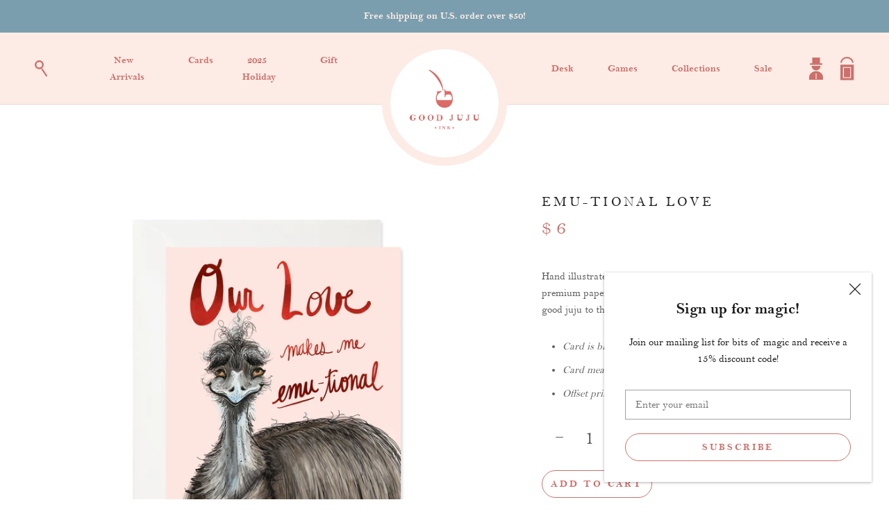

--- FILE ---
content_type: text/css
request_url: https://www.goodjujuink.com/cdn/shop/t/27/assets/theme.css?v=53723152295608635171733142243
body_size: 36689
content:
/** Shopify CDN: Minification failed

Line 8516:0 "@charset" must be the first rule in the file
Line 9853:0 Unexpected "}"

**/
@charset "utf-8";	
/**	
 * ----------------------------------------------------------------------------------------------	
 * This is a variation of Normalize.css (http://necolas.github.io/normalize.css/)	
 * ----------------------------------------------------------------------------------------------	
 */	
/**	
 * Base	
 */	
@font-face {	
   font-family: Bell MT;	
      src: url('BELL.woff') format('woff');	
   font-weight: 400;	
}	
@font-face {	
   font-family: Bell MT;	
      src: url('BELLB.woff') format('woff');	
   font-weight: 700;	
}	
*,	
*:before,	
*:after {	
  box-sizing: border-box !important;	
  -webkit-font-smoothing: antialiased;	
  -moz-osx-font-smoothing: grayscale;	
  	
  --heading-font-family: Bell MT;	
  --heading-font-weight: 700;	
  	
  --text-font-family: Bell MT;	
  --text-font-weight: 400;	
}	
html {	
  font-family: sans-serif;	
  -webkit-text-size-adjust: 100%;	
     -moz-text-size-adjust: 100%;	
          text-size-adjust: 100%;	
  -ms-overflow-style: -ms-autohiding-scrollbar;	
}	
body {	
  margin: 0;	
}	
[hidden] {	
  display: none !important;	
}	
/**	
 * HTML5 display definitions	
 */	
article,	
aside,	
details,	
figcaption,	
figure,	
footer,	
header,	
main,	
nav,	
section,	
summary {	
  display: block;	
}	
audio,	
canvas,	
progress,	
video {	
  display: inline-block;	
  vertical-align: baseline;	
}	
audio:not([controls]) {	
  display: none;	
  height: 0;	
}	
/**	
 * Text-level semantic	
 */	
:active {	
  outline: none;	
}	
a {	
  color: inherit;	
  background-color: transparent;	
  text-decoration: none;	
}	
a:active, a:hover {	
  outline: 0;	
}	
b,	
strong {	
  font-weight: bold;	
}	
small {	
  font-size: 80%;	
}	
p,	
h1,	
h2,	
h3,	
h4,	
h5,	
h6 {	
  margin-top: 0;	
  font-size: inherit;	
  font-weight: inherit;	
  font-family: Bell MT !important;	
}	
p:last-child,	
h1:last-child,	
h2:last-child,	
h3:last-child,	
h4:last-child,	
h5:last-child,	
h6:last-child {	
  margin-bottom: 0;	
}	
/**	
 * Embedded content	
 */	
img {	
  max-width: 100%;	
  height: auto;	
  border-style: none;	
  vertical-align: top;	
}	
svg:not(:root) {	
  overflow: hidden;	
}	
/**	
 * Grouping content	
 */	
ul,	
ol {	
  margin: 0;	
  padding: 0;	
  list-style-position: inside;	
}	
pre {	
  overflow: auto;	
}	
code,	
kbd,	
pre,	
samp {	
  font-family: monospace, monospace;	
  font-size: 16px;	
}	
/**	
 * Forms	
 */	
button,	
input,	
optgroup,	
select,	
textarea {	
  color: inherit;	
  font: inherit;	
  margin: 0;	
}	
button,	
input[type=submit] {	
  padding: 0;	
  overflow: visible;	
  background: none;	
  border: none;	
  border-radius: 0;	
  -webkit-appearance: none;	
}	
button,	
select {	
  text-transform: none;	
}	
button,	
html input[type=button],	
input[type=reset],	
input[type=submit] {	
  -webkit-appearance: button;	
  cursor: pointer;	
}	
button[disabled],	
html input[disabled] {	
  cursor: default;	
}	
button::-moz-focus-inner,	
input::-moz-focus-inner {	
  border: 0;	
  padding: 0;	
}	
input {	
  line-height: normal;	
  border-radius: 0;	
}	
input[type=checkbox],	
input[type=radio] {	
  box-sizing: border-box;	
  padding: 0;	
}	
input[type=number]::-webkit-inner-spin-button,	
input[type=number]::-webkit-outer-spin-button {	
  height: auto;	
}	
input[type=search] {	
  -webkit-appearance: none;	
  box-sizing: content-box;	
}	
input[type=search]::-webkit-search-cancel-button,	
input[type=search]::-webkit-search-decoration {	
  -webkit-appearance: none;	
}	
input::-moz-placeholder, textarea::-moz-placeholder {	
  color: inherit;	
}	
input:-ms-input-placeholder, textarea:-ms-input-placeholder {	
  color: inherit;	
}	
input::placeholder,	
textarea::placeholder {	
  color: inherit;	
}	
fieldset {	
  border: 1px solid #c0c0c0;	
  margin: 0 2px;	
  padding: 6px 10px 12px;	
}	
legend {	
  border: 0;	
  padding: 0;	
}	
textarea {	
  overflow: auto;	
}	
optgroup {	
  font-weight: bold;	
}	
/**	
 * Tables	
 */	
table {	
  border-collapse: collapse;	
  border-spacing: 0;	
}	
td,	
th {	
  padding: 0;	
}	
/*------------------------------------	
 *   Grid LAYOUT	
 *------------------------------------*/	
.Grid {	
  display: block;	
  list-style: none;	
  padding: 0;	
  margin: 0 0 0 -24px;	
  font-size: 0;	
}	
.Grid__Cell {	
  box-sizing: border-box;	
  display: inline-block;	
  width: 100%;	
  padding: 0 0 0 24px;	
  margin: 0;	
  vertical-align: top;	
  font-size: 1rem;	
}	
.Grid--center {	
  text-align: center;	
}	
.Grid--center > .Grid__Cell {	
  text-align: left;	
}	
.Grid__Cell--center {	
  display: block;	
  margin: 0 auto;	
}	
.Grid--right {	
  text-align: right;	
}	
.Grid--right > .Grid__Cell {	
  text-align: left;	
}	
.Grid--middle > .Grid__Cell {	
  vertical-align: middle;	
}	
.Grid--bottom > .Grid__Cell {	
  vertical-align: bottom;	
}	
.Grid--m {	
  margin-left: -30px;	
}	
.Grid--m > .Grid__Cell {	
  padding-left: 30px;	
}	
.Grid--l {	
  margin-left: -50px;	
}	
.Grid--l > .Grid__Cell {	
  padding-left: 50px;	
}	
.Grid--xl {	
  margin-left: -50px;	
}	
.Grid--xl > .Grid__Cell {	
  padding-left: 50px;	
}	
@media screen and (min-width: 1140px) {	
  .Grid--m {	
    margin-left: -60px;	
  }	
  .Grid--m > .Grid__Cell {	
    padding-left: 60px;	
  }	
  .Grid--l {	
    margin-left: -80px;	
  }	
  .Grid--l > .Grid__Cell {	
    padding-left: 80px;	
  }	
  .Grid--xl {	
    margin-left: -100px;	
  }	
  .Grid--xl > .Grid__Cell {	
    padding-left: 100px;	
  }	
}	
/*------------------------------------*\	
    Grid WIDTHS	
\*------------------------------------*/	
.\31\/2, .\32\/4, .\36\/12 {	
  width: 50%;	
}	
.\31\/3, .\34\/12 {	
  width: 33.33333%;	
}	
.\32\/3, .\38\/12 {	
  width: 66.66667%;	
}	
.\31\/4, .\33\/12 {	
  width: 25%;	
}	
.\33\/4, .\39\/12 {	
  width: 75%;	
}	
.\31\/12 {	
  width: 8.33333%;	
}	
.\32\/12 {	
  width: 16.66667%;	
}	
.\35\/12 {	
  width: 41.66667%;	
}	
.\37\/12 {	
  width: 58.33333%;	
}	
.\31\30\/12 {	
  width: 83.33333%;	
}	
.\31\31\/12 {	
  width: 91.66667%;	
}	
@media screen and (max-width: 640px) {	
  .hidden-phone {	
    display: none !important;	
  }	
  .\31\/2--phone, .\32\/4--phone, .\36\/12--phone {	
    width: 50%;	
  }	
  .\31\/3--phone, .\34\/12--phone {	
    width: 33.33333%;	
  }	
  .\32\/3--phone, .\38\/12--phone {	
    width: 66.66667%;	
  }	
  .\31\/4--phone, .\33\/12--phone {	
    width: 25%;	
  }	
  .\33\/4--phone, .\39\/12--phone {	
    width: 75%;	
  }	
  .\31\/12--phone {	
    width: 8.33333%;	
  }	
  .\32\/12--phone {	
    width: 16.66667%;	
  }	
  .\35\/12--phone {	
    width: 41.66667%;	
  }	
  .\37\/12--phone {	
    width: 58.33333%;	
  }	
  .\31\30\/12--phone {	
    width: 83.33333%;	
  }	
  .\31\31\/12--phone {	
    width: 91.66667%;	
  }	
}	
@media screen and (min-width: 641px) and (max-width: 1007px) {	
  .hidden-tablet {	
    display: none !important;	
  }	
  .\31\/2--tablet, .\32\/4--tablet, .\36\/12--tablet {	
    width: 50%;	
  }	
  .\31\/3--tablet, .\34\/12--tablet {	
    width: 33.33333%;	
  }	
  .\32\/3--tablet, .\38\/12--tablet {	
    width: 66.66667%;	
  }	
  .\31\/4--tablet, .\33\/12--tablet {	
    width: 25%;	
  }	
  .\33\/4--tablet, .\39\/12--tablet {	
    width: 75%;	
  }	
  .\31\/12--tablet {	
    width: 8.33333%;	
  }	
  .\32\/12--tablet {	
    width: 16.66667%;	
  }	
  .\35\/12--tablet {	
    width: 41.66667%;	
  }	
  .\37\/12--tablet {	
    width: 58.33333%;	
  }	
  .\31\30\/12--tablet {	
    width: 83.33333%;	
  }	
  .\31\31\/12--tablet {	
    width: 91.66667%;	
  }	
       button.ShippingEstimator__Submit.Button.Button--primary {	
    width: 26vw !important; 	
  }	
  .Cart--expanded .Cart__Checkout {	
    width: 31.5vw !important;	
}	
}	
@media screen and (min-width: 641px) {	
  .hidden-tablet-and-up {	
    display: none !important;	
  }	
  .\31\/2--tablet-and-up, .\32\/4--tablet-and-up, .\36\/12--tablet-and-up {	
    width: 50%;	
  }	
  .\31\/3--tablet-and-up, .\34\/12--tablet-and-up {	
    width: 33.33333%;	
  }	
  .\32\/3--tablet-and-up, .\38\/12--tablet-and-up {	
    width: 66.66667%;	
  }	
  .\31\/4--tablet-and-up, .\33\/12--tablet-and-up {	
    width: 25%;	
  }	
  .\33\/4--tablet-and-up, .\39\/12--tablet-and-up {	
    width: 75%;	
  }	
  .\31\/12--tablet-and-up {	
    width: 8.33333%;	
  }	
  .\32\/12--tablet-and-up {	
    width: 16.66667%;	
  }	
  .\35\/12--tablet-and-up {	
    width: 41.66667%;	
  }	
  .\37\/12--tablet-and-up {	
    width: 58.33333%;	
  }	
  .\31\30\/12--tablet-and-up {	
    width: 83.33333%;	
  }	
  .\31\31\/12--tablet-and-up {	
    width: 91.66667%;	
  }	
}	
@media screen and (max-width: 1007px) {	
  .hidden-pocket {	
    display: none !important;	
  }	
  .\31\/2--pocket, .\32\/4--pocket, .\36\/12--pocket {	
    width: 50%;	
  }	
  .\31\/3--pocket, .\34\/12--pocket {	
    width: 33.33333%;	
  }	
  .\32\/3--pocket, .\38\/12--pocket {	
    width: 66.66667%;	
  }	
  .\31\/4--pocket, .\33\/12--pocket {	
    width: 25%;	
  }	
  .\33\/4--pocket, .\39\/12--pocket {	
    width: 75%;	
  }	
  .\31\/12--pocket {	
    width: 8.33333%;	
  }	
  .\32\/12--pocket {	
    width: 16.66667%;	
  }	
  .\35\/12--pocket {	
    width: 41.66667%;	
  }	
  .\37\/12--pocket {	
    width: 58.33333%;	
  }	
  .\31\30\/12--pocket {	
    width: 83.33333%;	
  }	
  .\31\31\/12--pocket {	
    width: 91.66667%;	
  }	
}	
@media screen and (min-width: 1008px) and (max-width: 1139px) {	
  .hidden-lap {	
    display: none !important;	
  }	
  .\31\/2--lap, .\32\/4--lap, .\36\/12--lap {	
    width: 50%;	
  }	
  .\31\/3--lap, .\34\/12--lap {	
    width: 33.33333%;	
  }	
  .\32\/3--lap, .\38\/12--lap {	
    width: 66.66667%;	
  }	
  .\31\/4--lap, .\33\/12--lap {	
    width: 25%;	
  }	
  .\33\/4--lap, .\39\/12--lap {	
    width: 75%;	
  }	
  .\31\/12--lap {	
    width: 8.33333%;	
  }	
  .\32\/12--lap {	
    width: 16.66667%;	
  }	
  .\35\/12--lap {	
    width: 41.66667%;	
  }	
  .\37\/12--lap {	
    width: 58.33333%;	
  }	
  .\31\30\/12--lap {	
    width: 83.33333%;	
  }	
  .\31\31\/12--lap {	
    width: 91.66667%;	
  }	
}	
@media screen and (min-width: 1008px) {	
  .hidden-lap-and-up {	
    display: none !important;	
  }	
  .\31\/2--lap-and-up, .\32\/4--lap-and-up, .\36\/12--lap-and-up {	
    width: 50%;	
  }	
  .\31\/3--lap-and-up, .\34\/12--lap-and-up {	
    width: 33.33333%;	
  }	
  .\32\/3--lap-and-up, .\38\/12--lap-and-up {	
    width: 66.66667%;	
  }	
  .\31\/4--lap-and-up, .\33\/12--lap-and-up {	
    width: 25%;	
  }	
  .\33\/4--lap-and-up, .\39\/12--lap-and-up {	
    width: 75%;	
  }	
  .\31\/12--lap-and-up {	
    width: 8.33333%;	
  }	
  .\32\/12--lap-and-up {	
    width: 16.66667%;	
  }	
  .\35\/12--lap-and-up {	
    width: 41.66667%;	
  }	
  .\37\/12--lap-and-up {	
    width: 58.33333%;	
  }	
  .\31\30\/12--lap-and-up {	
    width: 83.33333%;	
  }	
  .\31\31\/12--lap-and-up {	
    width: 91.66667%;	
  }	
}	
@media screen and (min-width: 1140px) {	
  .hidden-desk {	
    display: none !important;	
  }	
  .\31\/2--desk, .\32\/4--desk, .\36\/12--desk {	
    width: 50%;	
  }	
  .\31\/3--desk, .\34\/12--desk {	
    width: 33.33333%;	
  }	
  .\32\/3--desk, .\38\/12--desk {	
    width: 66.66667%;	
  }	
  .\31\/4--desk, .\33\/12--desk {	
    width: 25%;	
  }	
  .\33\/4--desk, .\39\/12--desk {	
    width: 75%;	
  }	
  .\31\/12--desk {	
    width: 8.33333%;	
  }	
  .\32\/12--desk {	
    width: 16.66667%;	
  }	
  .\35\/12--desk {	
    width: 41.66667%;	
  }	
  .\37\/12--desk {	
    width: 58.33333%;	
  }	
  .\31\30\/12--desk {	
    width: 83.33333%;	
  }	
  .\31\31\/12--desk {	
    width: 91.66667%;	
  }	
}	
/* Create each media query */	
@media screen and (min-width: 1500px) {	
  .hidden-widescreen {	
    display: none !important;	
  }	
  .\31\/2--widescreen, .\32\/4--widescreen, .\36\/12--widescreen {	
    width: 50%;	
  }	
  .\31\/3--widescreen, .\34\/12--widescreen {	
    width: 33.33333%;	
  }	
  .\32\/3--widescreen, .\38\/12--widescreen {	
    width: 66.66667%;	
  }	
  .\31\/4--widescreen, .\33\/12--widescreen {	
    width: 25%;	
  }	
  .\33\/4--widescreen, .\39\/12--widescreen {	
    width: 75%;	
  }	
  .\31\/12--widescreen {	
    width: 8.33333%;	
  }	
  .\32\/12--widescreen {	
    width: 16.66667%;	
  }	
  .\35\/12--widescreen {	
    width: 41.66667%;	
  }	
  .\37\/12--widescreen {	
    width: 58.33333%;	
  }	
  .\31\30\/12--widescreen {	
    width: 83.33333%;	
  }	
  .\31\31\/12--widescreen {	
    width: 91.66667%;	
  }	
}	
/*! PhotoSwipe main CSS by Dmitry Semenov | photoswipe.com | MIT license */	
/*	
	Styles for basic PhotoSwipe functionality (sliding area, open/close transitions)	
*/	
.pswp {	
  display: none;	
  position: absolute;	
  width: 100%;	
  height: 100%;	
  left: 0;	
  top: 0;	
  overflow: hidden;	
  touch-action: none;	
  z-index: 1500;	
  -webkit-text-size-adjust: 100%;	
  -webkit-backface-visibility: hidden;	
  outline: none;	
}	
.pswp img {	
  max-width: none;	
}	
.pswp--animate_opacity {	
  opacity: 0.001;	
  /* 0.001, because opacity:0 doesn't trigger Paint action, which causes lag at start of transition */	
  will-change: opacity;	
  transition: opacity 0.5s cubic-bezier(0.4, 0, 0.22, 1);	
}	
.pswp--open {	
  display: block;	
}	
.pswp--zoom-allowed .pswp__img {	
  cursor: var(--cursor-zoom-in-svg) 18 18, zoom-in;	
  cursor: -webkit-image-set(var(--cursor-zoom-in-svg) 1x, var(--cursor-zoom-in-2x-svg) 2x) 18 18, zoom-in;	
}	
.pswp--zoomed-in .pswp__img {	
  cursor: -webkit-grab;	
  cursor: grab;	
}	
.pswp--dragging .pswp__img {	
  cursor: -webkit-grabbing;	
  cursor: grabbing;	
}	
.pswp__bg {	
  position: absolute;	
  left: 0;	
  top: 0;	
  width: 100%;	
  height: 100%;	
  background: var(--background);	
  opacity: 0;	
  transform: translateZ(0);	
  -webkit-backface-visibility: hidden;	
  will-change: opacity;	
}	
.pswp__scroll-wrap {	
  position: absolute;	
  left: 0;	
  top: 0;	
  width: 100%;	
  height: 100%;	
  overflow: hidden;	
}	
.pswp__container,	
.pswp__zoom-wrap {	
  touch-action: none;	
  position: absolute;	
  left: 0;	
  right: 0;	
  top: 0;	
  bottom: 0;	
}	
/* Prevent selection and tap highlights */	
.pswp__container,	
.pswp__img {	
  -webkit-user-select: none;	
     -moz-user-select: none;	
      -ms-user-select: none;	
          user-select: none;	
  -webkit-tap-highlight-color: transparent;	
  -webkit-touch-callout: none;	
}	
.pswp__container {	
  transition: transform 0.7s cubic-bezier(0.645, 0.045, 0.355, 1);	
}	
.pswp__zoom-wrap {	
  position: absolute;	
  width: 100%;	
  transform-origin: left top;	
  transition: transform 0.5s cubic-bezier(0.4, 0, 0.22, 1);	
}	
.pswp__bg {	
  will-change: opacity;	
  transition: opacity 0.5s cubic-bezier(0.4, 0, 0.22, 1);	
}	
.pswp--animated-in .pswp__bg,	
.pswp--animated-in .pswp__zoom-wrap {	
  transition: none;	
}	
.pswp__container,	
.pswp__zoom-wrap {	
  -webkit-backface-visibility: hidden;	
}	
.pswp__item {	
  position: absolute;	
  left: 0;	
  right: 0;	
  top: 0;	
  bottom: 0;	
  overflow: hidden;	
}	
.pswp__img {	
  position: absolute;	
  width: auto;	
  height: auto;	
  top: 0;	
  left: 0;	
}	
.pswp__img--placeholder {	
  -webkit-backface-visibility: hidden;	
}	
.pswp__img--placeholder--blank {	
  background: var(--background);	
}	
.pswp--ie .pswp__img {	
  width: 100% !important;	
  height: auto !important;	
  left: 0;	
  top: 0;	
}	
/**	
 * Custom UI	
 */	
.pswp__ui {	
  position: absolute;	
  visibility: hidden;	
  width: 100%;	
  bottom: 50px;	
  opacity: 0;	
  transform: translateY(35px);	
  left: 0;	
  text-align: center;	
  transition: all 0.15s ease-in-out;	
}	
.pswp__button[disabled] {	
  opacity: 0;	
  pointer-events: none;	
}	
.pswp--animated-in .pswp__ui {	
  visibility: visible;	
  opacity: 1;	
  transform: translateY(0);	
}	
.pswp--animated-in .pswp__ui--hidden {	
  visibility: hidden;	
  opacity: 0;	
}	
.pswp__button--close {	
  margin: 0 18px;	
}	
.pswp__button svg {	
  pointer-events: none;	
}	
.pswp__error-msg {	
  position: absolute;	
  top: 40%;	
  margin: 0 15px;	
  padding: 8px 15px;	
  background: #e6554d;	
  color: #ffffff;	
  text-align: center;	
}	
.js .no-js,	
.no-js .hide-no-js {	
  display: none !important;	
}	
.no-scroll {	
  overflow: hidden;	
}	
body:not(.is-tabbing) [tabindex]:focus,	
body:not(.is-tabbing) button:focus,	
body:not(.is-tabbing) input:focus,	
body:not(.is-tabbing) select:focus,	
body:not(.is-tabbing) textarea:focus {	
  outline: none;	
}	
[data-scrollable] {	
  overflow: auto;	
  /*-webkit-overflow-scrolling: touch;*/	
}	
.Container {	
  margin: 0 auto;	
  padding: 0 24px;	
}	
.Container--narrow {	
  max-width: 1420px;	
}	
.Container--extraNarrow {	
  max-width: 800px;	
}	
/*	
   This fixes an issue in IE10/11 when using min-height in flex children	
   @info: https://github.com/philipwalton/flexbugs#3-min-height-on-a-flex-container-wont-apply-to-its-flex-items	
*/	
.FlexboxIeFix {	
  display: flex;	
  flex-direction: row;	
}	
@media screen and (min-width: 641px) {	
  .Container {	
    padding: 0 50px;	
  }	
}	
@media screen and (min-width: 1140px) {	
  .Container {	
    padding: 0 80px;	
  }	
  .product-carousel-item .flickity-viewport {	
    height: 100% !important; 	
  }	
}	
/**	
 * Very general typographic rules that are applied site wide	
 */	
html {	
  font-size: var(--base-text-font-size);	
}	
body {	
  font-family: var(--text-font-family);	
  font-weight: var(--text-font-weight);	
  font-style: var(--text-font-style);	
  color: var(--text-color);	
  background: var(--background);	
  line-height: 1.65;	
}	
.Link {	
  transition: color 0.2s ease-in-out, opacity 0.2s ease-in-out;	
}	
.supports-hover .Link--primary:hover,	
.Link--primary.is-active {	
  color: var(--text-color);	
}	
.supports-hover .Link--secondary:hover,	
.Link--secondary.is-active {	
  color: var(--text-color-light);	
}	
.Link--underline {	
  position: relative;	
  display: inline-block;	
}	
.Link--underline::before {	
  content: "";	
  position: absolute;	
  width: 100%;	
  height: 1px;	
  left: 0;	
  bottom: -1px;	
  background: currentColor;	
  transform: scale(1, 1);	
  transform-origin: left center;	
  transition: transform 0.2s ease-in-out;	
}	
@media (-moz-touch-enabled: 0), (hover: hover) {	
  .Link--underline:hover::before {	
    transform: scale(0, 1);	
  }	
}	
.Link--underlineShort::before {	
  width: 100%;	
}	
.features--heading-uppercase .Link--underlineShort::before {	
  width: calc(100% - 0.2em);	
}	
.Link--underlineNative {	
  text-decoration: underline;	
  text-underline-position: under;	
}	
.Heading {	
  font-family: var(--heading-font-family);	
  font-weight: var(--heading-font-weight);	
  font-style: var(--heading-font-style);	
  color: var(--heading-color);	
  transition: color 0.2s ease-in-out;	
}	
.features--heading-uppercase .Heading {	
  letter-spacing: 0.2em;	
  text-transform: uppercase;	
}	
.Text--subdued {	
  color: var(--text-color-light);	
}	
.Text--alignCenter {	
  text-align: center !important;	
}	
.Text--alignRight {	
  text-align: right !important;	
}	
.Icon-Wrapper--clickable {	
  position: relative;	
  background: transparent; /* This is used to increase the clickable area */	
}	
.Icon-Wrapper--clickable::before {	
  position: absolute;	
  content: "";	
  top: -8px;	
  right: -12px;	
  left: -12px;	
  bottom: -8px;	
  transform: translateZ(0); /* Needed to avoid a glitch on iOS */	
}	
.Icon {	
  display: inline-block;	
  height: 1em;	
  width: 1em;	
  fill: currentColor;	
  vertical-align: middle;	
  stroke-width: 1px;	
  background: none;	
  pointer-events: none;	
}	
.u-visually-hidden {	
  position: absolute !important;	
  overflow: hidden;	
  clip: rect(0 0 0 0);	
  height: 1px;	
  width: 1px;	
  margin: -1px;	
  padding: 0;	
  border: 0;	
}	
.features--heading-small .u-h1,	
.features--heading-small .Rte h1 {	
  font-size: 20px;	
}	
.features--heading-small .u-h2,	
.features--heading-small .Rte h2 {	
  font-size: 18px;	
}	
.features--heading-small .u-h3,	
.features--heading-small .Rte h3 {	
  font-size: 16px;	
}	
.features--heading-small .u-h4,	
.features--heading-small .Rte h4 {	
  font-size: 15px;	
}	
.features--heading-small .u-h5,	
.features--heading-small .Rte h5 {	
  font-size: 13px;	
}	
.features--heading-small .u-h6,	
.features--heading-small .Rte h6 {	
  font-size: 12px;	
}	
.features--heading-small .u-h7 {	
  font-size: 11px;	
}	
.features--heading-small .u-h8 {	
  font-size: 10px;	
}	
.features--heading-normal .u-h1,	
.features--heading-normal .Rte h1 {	
  font-size: 22px;	
}	
.features--heading-normal .u-h2,	
.features--heading-normal .Rte h2 {	
  font-size: 20px;	
}	
.features--heading-normal .u-h3,	
.features--heading-normal .Rte h3 {	
  font-size: 18px;	
}	
.features--heading-normal .u-h4,	
.features--heading-normal .Rte h4 {	
  font-size: 16px;	
}	
.features--heading-normal .u-h5,	
.features--heading-normal .Rte h5 {	
  font-size: 14px;	
}	
.features--heading-normal .u-h6,	
.features--heading-normal .Rte h6 {	
  font-size: 13px;	
}	
.features--heading-normal .u-h7 {	
  font-size: 12px;	
}	
.features--heading-normal .u-h8 {	
  font-size: 12px;	
}	
.features--heading-large .u-h1,	
.features--heading-large .Rte h1 {	
  font-size: 24px;	
}	
.features--heading-large .u-h2,	
.features--heading-large .Rte h2 {	
  font-size: 22px;	
}	
.features--heading-large .u-h3,	
.features--heading-large .Rte h3 {	
  font-size: 20px;	
}	
.features--heading-large .u-h4,	
.features--heading-large .Rte h4 {	
  font-size: 18px;	
  	
}	
.features--heading-large .u-h5,	
.features--heading-large .Rte h5 {	
  font-size: 16px;	
}	
.features--heading-large .u-h6,	
.features--heading-large .Rte h6 {	
  font-size: 15px;	
}	
.features--heading-large .u-h7 {	
  font-size: 13px;	
}	
.features--heading-large .u-h8 {	
  font-size: 13px;	
}	
@media screen and (min-width: 641px) {	
  .features--heading-small .u-h1,	
  .features--heading-small .Rte h1 {	
    font-size: 20px;	
  }	
  .features--heading-small .u-h2,	
  .features--heading-small .Rte h2 {	
    font-size: 18px;	
  }	
  .features--heading-small .u-h3,	
  .features--heading-small .Rte h3 {	
    font-size: 18px;	
  }	
  .features--heading-small .u-h4,	
  .features--heading-small .Rte h4 {	
    font-size: 16px;	
  }	
  .features--heading-small .u-h5,	
  .features--heading-small .Rte h5 {	
    font-size: 13px;	
  }	
  .features--heading-small .u-h6,	
  .features--heading-small .Rte h6 {	
    font-size: 12px;	
  }	
  .features--heading-small .u-h7 {	
    font-size: 11px;	
  }	
  .features--heading-small .u-h8 {	
    font-size: 10px;	
  }	
  .features--heading-normal .u-h1,	
  .features--heading-normal .Rte h1 {	
    font-size: 22px;	
  }	
  .features--heading-normal .u-h2,	
  .features--heading-normal .Rte h2 {	
    font-size: 20px;	
  }	
  .features--heading-normal .u-h3,	
  .features--heading-normal .Rte h3 {	
    font-size: 20px;	
  }	
  .features--heading-normal .u-h4,	
  .features--heading-normal .Rte h4 {	
    font-size: 17px;	
  }	
  .features--heading-normal .u-h5,	
  .features--heading-normal .Rte h5 {	
    font-size: 14px;	
  }	
  .features--heading-normal .u-h6,	
  .features--heading-normal .Rte h6 {	
    font-size: 13px;	
  }	
  .features--heading-normal .u-h7 {	
    font-size: 12px;	
  }	
  .features--heading-normal .u-h8 {	
    font-size: 12px;	
  }	
  .features--heading-large .u-h1,	
  .features--heading-large .Rte h1 {	
    font-size: 24px;	
  }	
  .features--heading-large .u-h2,	
  .features--heading-large .Rte h2 {	
    font-size: 22px;	
  }	
  .features--heading-large .u-h3,	
  .features--heading-large .Rte h3 {	
    font-size: 20px;	
  }	
  .features--heading-large .u-h4,	
  .features--heading-large .Rte h4 {	
    font-size: 19px;	
  }	
  .features--heading-large .u-h5,	
  .features--heading-large .Rte h5 {	
    font-size: 16px;	
  }	
  .features--heading-large .u-h6,	
  .features--heading-large .Rte h6 {	
    font-size: 15px;	
  }	
  .features--heading-large .u-h7 {	
    font-size: 13px;	
  }	
  .features--heading-large .u-h8 {	
    font-size: 13px;	
  }	
}	
.js .features--show-page-transition .PageTransition {	
  position: fixed;	
  top: 0;	
  left: 0;	
  height: 100%;	
  width: 100%;	
  background: var(--background);	
  z-index: 1000;	
  opacity: 1;	
  visibility: visible;	
  pointer-events: none;	
  transition: all 0.25s ease;	
}	
/**	
 * ----------------------------------------------------------------------------	
 * Standard button	
 * ----------------------------------------------------------------------------	
 */	
.Button,	
.shopify-payment-button__button--unbranded,	
input.spr-button-primary,	
.spr-summary-actions-newreview,	
.spr-button-primary:not(input),	
.spr-pagination-prev > a,	
.spr-pagination-next > a {	
  position: relative;	
  display: inline-block;	
  padding: 14px 28px;	
  line-height: normal;	
  border: 1px solid transparent;	
  border-radius: 0;	
  text-transform: uppercase;	
  font-size: calc(var(--base-text-font-size) - (var(--default-text-font-size) - 12px));	
  text-align: center;	
  letter-spacing: 0.2em;	
  font-family: var(--heading-font-family);	
  font-weight: var(--heading-font-weight);	
  font-style: var(--heading-font-style);	
  background-color: transparent;	
  transition: color 0.45s cubic-bezier(0.785, 0.135, 0.15, 0.86), border 0.45s cubic-bezier(0.785, 0.135, 0.15, 0.86);	
  z-index: 1;	
  -webkit-tap-highlight-color: initial;	
}	
.Button::before,	
.shopify-payment-button__button--unbranded::before,	
input.spr-button-primary::before,	
.spr-summary-actions-newreview::before,	
.spr-button-primary:not(input)::before,	
.spr-pagination-prev > a::before,	
.spr-pagination-next > a::before {	
  position: absolute;	
  content: "";	
  display: block;	
  left: 0;	
  top: 0;	
  right: 0;	
  bottom: 0;	
  width: 100%;	
  height: 100%;	
  transform: scale(1, 1);	
  transform-origin: left center;	
  z-index: -1;	
}	
@media (-moz-touch-enabled: 0), (hover: hover) {	
  .features--show-button-transition .Button:not([disabled])::before,	
  .features--show-button-transition .shopify-payment-button__button--unbranded:not([disabled])::before,	
  .features--show-button-transition input.spr-button-primary:not([disabled])::before,	
  .features--show-button-transition .spr-summary-actions-newreview:not([disabled])::before,	
  .features--show-button-transition .spr-button-primary:not(input):not([disabled])::before,	
  .features--show-button-transition .spr-pagination-prev > a:not([disabled])::before,	
  .features--show-button-transition .spr-pagination-next > a:not([disabled])::before {	
    transition: transform 0.45s cubic-bezier(0.785, 0.135, 0.15, 0.86);	
  }	
  .features--show-button-transition .Button:not([disabled]):hover::before,	
  .features--show-button-transition .shopify-payment-button__button--unbranded:not([disabled]):hover::before,	
  .features--show-button-transition input.spr-button-primary:not([disabled]):hover::before,	
  .features--show-button-transition .spr-summary-actions-newreview:not([disabled]):hover::before,	
  .features--show-button-transition .spr-button-primary:not(input):not([disabled]):hover::before,	
  .features--show-button-transition .spr-pagination-prev > a:not([disabled]):hover::before,	
  .features--show-button-transition .spr-pagination-next > a:not([disabled]):hover::before {	
    transform-origin: right center;	
    transform: scale(0, 1);	
  }	
}	
.Button[disabled],	
.shopify-payment-button__button--unbranded[disabled],	
input.spr-button-primary[disabled],	
.spr-summary-actions-newreview[disabled],	
.spr-button-primary:not(input)[disabled],	
.spr-pagination-prev > a[disabled],	
.spr-pagination-next > a[disabled] {	
  cursor: not-allowed;	
}	
.Button--primary,	
.shopify-payment-button__button--unbranded,	
.spr-summary-actions-newreview,	
.spr-button-primary:not(input) {	
  color: var(--button-text-color);	
  border-color: var(--button-background);	
}	
.Button--primary::before,	
.shopify-payment-button__button--unbranded::before,	
.spr-summary-actions-newreview::before,	
.spr-button-primary:not(input)::before {	
  /*background-color: var(--button-background);	
    font-family: Bell MT;	
    font-style: normal;	
    font-weight: bold;	
    font-size: 16px;	
    line-height: 130%;	
    text-align: center;	
    letter-spacing: 0.2em;	
    text-transform: uppercase;	
    color: white;	
    border: 1px solid #CD706A;	
     box-sizing: border-box; 	
    border-radius: 31px;	
    background-color: #CD706A;*/	
}	
@media (-moz-touch-enabled: 0), (hover: hover) {	
  .features--show-button-transition .Button--primary:not([disabled]):hover,	
  .features--show-button-transition .shopify-payment-button__button--unbranded:not([disabled]):hover,	
  .features--show-button-transition .spr-summary-actions-newreview:not([disabled]):hover,	
  .features--show-button-transition .spr-button-primary:not(input):not([disabled]):hover {	
    color: var(--button-background);	
    background-color: transparent;	
  }	
}	
.Button--secondary,	
.spr-pagination-prev > a,	
.spr-pagination-next > a {	
  color: var(--text-color-light);	
  border: 1px solid rgba(var(--text-color-light-rgb), 0.2);	
}	
.Button--secondary::before,	
.spr-pagination-prev > a::before,	
.spr-pagination-next > a::before {	
  background-color: var(--button-background);	
  transform-origin: right center;	
  transform: scale(0, 1);	
}	
@media (-moz-touch-enabled: 0), (hover: hover) {	
  .features--show-button-transition .Button--secondary:not([disabled]):hover,	
  .features--show-button-transition .spr-pagination-prev > a:not([disabled]):hover,	
  .features--show-button-transition .spr-pagination-next > a:not([disabled]):hover {	
    color: var(--button-text-color);	
    border-color: var(--button-background);	
  }	
  .features--show-button-transition .Button--secondary:not([disabled]):hover::before,	
  .features--show-button-transition .spr-pagination-prev > a:not([disabled]):hover::before,	
  .features--show-button-transition .spr-pagination-next > a:not([disabled]):hover::before {	
    transform-origin: left center;	
    transform: scale(1, 1);	
  }	
}	
.Button--full {	
  width: 100%;	
}	
.Button--stretched {	
  padding-left: 40px;	
  padding-right: 40px;	
}	
.Button--small {	
  font-size: calc(var(--base-text-font-size) - (var(--default-text-font-size) - 10px));	
  padding: 12px 24px;	
}	
.Button__SeparatorDot {	
  display: inline-block;	
  margin: 0 18px;	
  content: "";	
  height: 3px;	
  width: 3px;	
  border-radius: 100%;	
  background: currentColor;	
}	
.ButtonWrapper {	
  text-align: center;	
}	
/* We allow those buttons to have secondary state. The secondary state is displayed (for instance during loading time) when	
   the class "Button--secondaryState" is added */	
.Button__PrimaryState,	
.Button__SecondaryState {	
  display: block;	
  transition: transform 0.4s cubic-bezier(0.75, 0, 0.125, 1), opacity 0.4s cubic-bezier(0.75, 0, 0.125, 1);	
}	
.Button__SecondaryState {	
  position: absolute;	
  left: 50%;	
  top: 50%;	
  width: 100%;	
  text-align: center;	
  opacity: 0;	
  transform: translate(-50%, 100%);	
}	
.Button--secondaryState .Button__PrimaryState {	
  opacity: 0;	
  transform: translateY(-100%);	
}	
.Button--secondaryState .Button__SecondaryState {	
  opacity: 1;	
  transform: translate(-50%, -50%);	
}	
/**	
 * ----------------------------------------------------------------------------	
 * Button group	
 * ----------------------------------------------------------------------------	
 */	
.ButtonGroup {	
  display: flex;	
  flex-wrap: wrap;	
  justify-content: center;	
  align-items: center;	
  margin: -12px;	
}	
.ButtonGroup__Item {	
  margin: 12px;	
}	
.ButtonGroup__Item--expand {	
  flex: 1 1 0;	
}	
.ButtonGroup--spacingSmall {	
  margin: -8px;	
}	
.ButtonGroup--spacingSmall .ButtonGroup__Item {	
  margin: 8px;	
}	
.ButtonGroup--sameSize .ButtonGroup__Item {	
  flex: 0 1 auto;	
  white-space: nowrap;	
  max-width: 245px;	
}	
@supports ((-o-object-fit: cover) or (object-fit: cover)) {	
  .ButtonGroup--sameSize .ButtonGroup__Item {	
    flex: 1 1 0;	
    /* There is a bug in IE11 so we're forced to use this trick */	
  }	
}	
@media screen and (min-width: 641px) {	
  @supports (display: inline-grid) {	
    .ButtonGroup--sameSize {	
      display: inline-grid;	
      grid-template-columns: 1fr 1fr;	
    }	
    .ButtonGroup--sameSize .ButtonGroup__Item {	
      max-width: none;	
    }	
  }	
}	
/**	
 * ----------------------------------------------------------------------------	
 * Round button	
 *	
 * Those buttons are not really button like the others, but they are used in	
 * lot of different places to hold things like icons	
 * ----------------------------------------------------------------------------	
 */	
.RoundButton,	
.flickity-prev-next-button {	
  position: relative;	
  width: 45px;	
  height: 45px;	
  border: none;	
  border-radius: 50%;	
  /*background: var(--button-text-color);*/	
  color: rgb(205, 112, 106);	
  cursor: pointer;	
  text-align: center;	
  z-index: 1;	
  /*box-shadow: 0 2px 10px rgba(54, 54, 54, 0.15);*/	
  vertical-align: middle;	
  line-height: 0;	
  transform: scale(1.001); /* Avoid rounding error during animation in Chrome */	
  transition: background 0.15s ease-in-out, opacity 0.15s ease-in-out, transform 0.2s ease-in-out, color 0.2s ease-in-out;	
  overflow: hidden;	
}	
.RoundButton.is-active,	
.flickity-prev-next-button.is-active {	
  background: var(--button-background);	
  color: var(--button-text-color);	
  outline: none;	
}	
.RoundButton svg,	
.flickity-prev-next-button svg {	
  height: 15px;	
  width: 15px;	
  fill: currentColor;	
}	
.RoundButton--small {	
  width: 35px;	
  height: 35px;	
}	
.RoundButton--small svg {	
  height: 14px;	
  width: 14px;	
}	
.RoundButton--medium {	
  width: 50px;	
  height: 50px;	
}	
.RoundButton--medium svg {	
  height: 18px;	
  width: 18px;	
}	
.RoundButton--large {	
  width: 55px;	
  height: 55px;	
}	
.RoundButton--large svg {	
  height: 15px;	
  width: 15px;	
}	
.RoundButton--flat {	
  box-shadow: 0 1px 5px rgba(54, 54, 54, 0.15);	
  color: rgba(var(--button-background-rgb), 0.5);	
}	
/* We allow those buttons to have secondary state. The secondary state is displayed (for instance during loading time) when	
   the class "RoundButton--withSecondaryState" is added */	
.RoundButton__PrimaryState,	
.RoundButton__SecondaryState {	
  display: block;	
  transition: transform 0.4s cubic-bezier(0.75, 0, 0.125, 1), opacity 0.4s cubic-bezier(0.75, 0, 0.125, 1);	
}	
.RoundButton__SecondaryState {	
  position: absolute;	
  left: 50%;	
  top: 50%;	
  width: 100%;	
  text-align: center;	
  opacity: 0;	
  transform: translate(-50%, 100%);	
}	
.RoundButton--secondaryState .RoundButton__PrimaryState {	
  opacity: 0;	
  transform: translateY(-100%);	
}	
.RoundButton--secondaryState .RoundButton__SecondaryState {	
  opacity: 1;	
  transform: translate(-50%, -50%);	
}	
/* Animation states */	
@-webkit-keyframes buttonFromLeftToRight {	
  0% {	
    transform: translateX(0%);	
  }	
  25% {	
    opacity: 0;	
    transform: translateX(100%);	
  }	
  50% {	
    opacity: 0;	
    transform: translateX(-100%);	
  }	
  75% {	
    opacity: 1;	
    transform: translateX(0%);	
  }	
}	
@keyframes buttonFromLeftToRight {	
  0% {	
    transform: translateX(0%);	
  }	
  25% {	
    opacity: 0;	
    transform: translateX(100%);	
  }	
  50% {	
    opacity: 0;	
    transform: translateX(-100%);	
  }	
  75% {	
    opacity: 1;	
    transform: translateX(0%);	
  }	
}	
@-webkit-keyframes buttonFromRightToLeft {	
  0% {	
    transform: translateX(0%);	
  }	
  25% {	
    opacity: 0;	
    transform: translateX(-100%);	
  }	
  50% {	
    opacity: 0;	
    transform: translateX(100%);	
  }	
  75% {	
    opacity: 1;	
    transform: translateX(0%);	
  }	
}	
@keyframes buttonFromRightToLeft {	
  0% {	
    transform: translateX(0%);	
  }	
  25% {	
    opacity: 0;	
    transform: translateX(-100%);	
  }	
  50% {	
    opacity: 0;	
    transform: translateX(100%);	
  }	
  75% {	
    opacity: 1;	
    transform: translateX(0%);	
  }	
}	
@-webkit-keyframes buttonFromTopToBottom {	
  0% {	
    transform: translateY(0%);	
  }	
  25% {	
    opacity: 0;	
    transform: translateY(100%);	
  }	
  50% {	
    opacity: 0;	
    transform: translateY(-100%);	
  }	
  75% {	
    opacity: 1;	
    transform: translateY(0%);	
  }	
}	
@keyframes buttonFromTopToBottom {	
  0% {	
    transform: translateY(0%);	
  }	
  25% {	
    opacity: 0;	
    transform: translateY(100%);	
  }	
  50% {	
    opacity: 0;	
    transform: translateY(-100%);	
  }	
  75% {	
    opacity: 1;	
    transform: translateY(0%);	
  }	
}	
@media (-moz-touch-enabled: 0), (hover: hover) {	
  .RoundButton:hover {	
    transform: scale(1.1);	
  }	
  .RoundButton--small:hover {	
    transform: scale(1.15);	
  }	
  .RoundButton:not([aria-expanded=true]):hover {	
    color: var(--button-background);	
  }	
  .RoundButton[data-animate-left]:hover svg,	
  .flickity-prev-next-button.previous:hover svg {	
    -webkit-animation: buttonFromRightToLeft 0.5s ease-in-out forwards;	
            animation: buttonFromRightToLeft 0.5s ease-in-out forwards;	
  }	
  .RoundButton[data-animate-right]:hover svg,	
  .flickity-prev-next-button.next:hover svg {	
    -webkit-animation: buttonFromLeftToRight 0.5s ease-in-out forwards;	
            animation: buttonFromLeftToRight 0.5s ease-in-out forwards;	
  }	
  .RoundButton[data-animate-bottom]:hover svg {	
    -webkit-animation: buttonFromTopToBottom 0.5s ease-in-out forwards;	
            animation: buttonFromTopToBottom 0.5s ease-in-out forwards;	
  }	
}	
/**	
 * ----------------------------------------------------------------------------------------------	
 * Flickity styles	
 * ----------------------------------------------------------------------------------------------	
 */	
.flickity-enabled {	
  position: relative;	
}	
body:not(.is-tabbing) .flickity-enabled:focus {	
  outline: none;	
}	
.flickity-viewport {	
  overflow: hidden;	
  position: relative;	
  height: auto;	
}	
.flickity-slider {	
  position: absolute;	
  width: 100%;	
  height: 100%;	
}	
/* draggable */	
.flickity-enabled {	
  -webkit-tap-highlight-color: transparent;	
}	
.flickity-enabled.is-draggable {	
  -webkit-user-select: none;	
     -moz-user-select: none;	
      -ms-user-select: none;	
          user-select: none;	
}	
.flickity-enabled.is-draggable .flickity-viewport {	
  /*cursor: -webkit-grab;	
  cursor: grab;*/	
  cursor:pointer;	
  cursor:-webkit-pointer;	
}	
.flickity-enabled.is-draggable .flickity-viewport.is-pointer-down {	
  /*cursor: -webkit-grabbing;	
  cursor: grabbing;*/	
  cursor:pointer;	
  cursor:-webkit-pointer;	
}	
/* ---- previous/next buttons ---- */	
.flickity-prev-next-button {	
  position: absolute;	
}	
.flickity-prev-next-button[disabled] {	
  opacity: 0;	
}	
.flickity-prev-next-button svg {	
  width: auto;	
  height: 18px;	
  stroke-width: 1.5px;	
  stroke: currentColor;	
}	
/* ---- page dots ---- */	
.flickity-page-dots {	
  width: 100%;	
  padding: 0;	
  margin: 22px 0 0 0;	
  list-style: none;	
  text-align: center;	
}	
.flickity-page-dots .dot {	
  position: relative;	
  display: inline-block;	
  width: 9px;	
  height: 9px;	
  margin: 0 6px;	
  border-radius: 50%;	
  cursor: pointer;	
  background: transparent;	
  border: 1px solid rgb(205, 112, 106);	
  transition: color 0.2s ease-in-out, background 0.2s ease-in-out; /* This is used to increase the clickable area */	
}	
.flickity-page-dots .dot::before {	
  position: absolute;	
  content: "";	
  top: -6px;	
  right: -6px;	
  left: -6px;	
  bottom: -6px;	
}	
.flickity-page-dots .dot.is-selected {	
    background: rgb(205, 112, 106);	
    border-color: rgb(205, 112, 106);	
    transform: scale(1.2);	
}	
@media screen and (min-width: 641px) {	
  .flickity-page-dots .dot {	
    width: 10px;	
    height: 10px;	
    margin: 0 7px;	
    border-width: 1px;	
  }	
}	
/**	
 * ----------------------------------------------------------------------------------------------	
 * Default styling for site-wide carousel	
 * ----------------------------------------------------------------------------------------------	
 */	
.Carousel {	
  position: relative;	
}	
.Carousel--fixed,	
.Carousel--fixed .flickity-viewport,	
.Carousel--fixed .Carousel__Cell {	
  height: 100%;	
}	
/* This allows to hide cells that are not first one until slider is loaded */	
.Carousel:not(.flickity-enabled) .Carousel__Cell:not(.is-selected) {	
  display: none;	
}	
.Carousel__Cell {	
  display: block;	
  width: 100%;	
}	
.js .Carousel--fadeIn .flickity-slider {	
  transform: none !important;	
}	
.js .Carousel--fadeIn .Carousel__Cell {	
  left: 0 !important;	
  opacity: 0;	
  visibility: hidden;	
  transition: opacity 0.3s ease-in-out, visibility 0.3s ease-in-out;	
}	
.js .Carousel--fadeIn .Carousel__Cell.is-selected {	
  opacity: 1;	
  visibility: visible;	
  transition-delay: 0s;	
}	
.Carousel--insideDots .flickity-page-dots {	
  position: absolute;	
  width: auto;	
  margin: 0;	
  bottom: 20px;	
  left: 20px;	
}	
.Carousel--insideDots .flickity-page-dots .dot {	
  border-color: currentColor;	
}	
.Carousel--insideDots .flickity-page-dots .dot.is-selected {	
  background: rgb(205, 112, 106);	
}	
.Carousel--insideDots .flickity-prev-next-button {	
  bottom: -25px;	
  z-index: 1;	
}	
.Carousel--insideDots .flickity-prev-next-button.next {	
  right: 25px;	
}	
.Carousel--insideDots .flickity-prev-next-button.previous {	
  right: 75px;	
  margin-right: 15px;	
}	
@media screen and (min-width: 1008px) {	
  .Carousel--insideDots .flickity-page-dots {	
    bottom: 28px;	
    right: 24px;	
    left: auto;	
  }	
}	
/**	
 * ----------------------------------------------------------------------------	
 * Collapsible	
 * ----------------------------------------------------------------------------	
 */	
.Collapsible {	
  border-top: 1px solid var(--border-color);	
  border-bottom: 1px solid var(--border-color);	
  overflow: hidden;	
}	
.Collapsible + .Collapsible {	
  border-top: none;	
}	
.Collapsible--padded {	
  padding-left: 24px;	
  padding-right: 24px;	
}	
.Collapsible__Button {	
  display: block;	
  position: relative;	
  width: 100%;	
  padding: 20px 0;	
  text-align: left;	
  cursor: pointer;	
}	
.Collapsible__Plus {	
  position: absolute;	
  right: 0;	
  top: calc(50% - (11px / 2));	
  width: 11px;	
  height: 11px;	
}	
.Collapsible__Plus::before,	
.Collapsible__Plus::after {	
  position: absolute;	
  content: "";	
  top: 50%;	
  left: 50%;	
  transform: translate(-50%, -50%) rotate(-90deg);	
  background-color: currentColor;	
  transition: transform 0.4s ease-in-out, opacity 0.4s ease-in-out;	
}	
.Collapsible__Plus::before {	
  width: 11px;	
  height: 1px;	
  opacity: 1;	
}	
.Collapsible__Plus::after {	
  width: 1px;	
  height: 11px;	
}	
.Collapsible__Button[aria-expanded=true] .Collapsible__Plus::before,	
.Collapsible__Button[aria-expanded=true] .Collapsible__Plus::after {	
  transform: translate(-50%, -50%) rotate(90deg);	
}	
.Collapsible__Button[aria-expanded=true] .Collapsible__Plus::before {	
  opacity: 0;	
}	
.Collapsible .Collapsible {	
  margin-left: 16px;	
  border: none;	
}	
.Collapsible .Collapsible .Collapsible__Button {	
  padding: 13px 0;	
}	
.Collapsible__Inner {	
  display: block;	
  height: 0;	
  visibility: hidden;	
  transition: height 0.35s ease-in-out, visibility 0s ease-in-out 0.35s;	
  overflow: hidden;	
}	
.Collapsible__Button[aria-expanded=true] + .Collapsible__Inner {	
  visibility: visible;	
  transition: height 0.35s ease-in-out;	
}	
.Collapsible__Content {	
  padding-bottom: 18px;	
}	
.Collapsible .Linklist {	
  margin-bottom: 4px;	
}	
.Collapsible .Linklist--bordered {	
  margin-top: 16px;	
  margin-bottom: 4px;	
}	
@media screen and (min-width: 641px) {	
  /* When this class is applied to a collapsible, it will display as a collapsible on mobile but not on larger screen, where it will	
     automatically appear is auto-expanded */	
  .Collapsible--autoExpand {	
    border: none;	
    overflow: visible;	
  }	
  .Collapsible--autoExpand .Collapsible__Button {	
    cursor: default;	
    padding-top: 0;	
    padding-bottom: 0;	
    margin-bottom: 16px;	
  }	
  .Collapsible--autoExpand .Collapsible__Plus {	
    display: none;	
  }	
  .Collapsible--autoExpand .Collapsible__Inner {	
    height: auto;	
    visibility: visible;	
    overflow: visible;	
  }	
  .Collapsible--autoExpand .Collapsible__Content {	
    padding-bottom: 0;	
  }	
  .Collapsible--autoExpand .Linklist {	
    margin-bottom: 0;	
  }	
  .Collapsible--autoExpand {	
    margin-bottom: 32px;	
  }	
}	
@media screen and (min-width: 1008px) {	
  .Collapsible--padded {	
    padding-left: 30px;	
    padding-right: 30px;	
  }	
  .Collapsible--large .Collapsible__Button {	
    padding: 34px 0;	
  }	
  .Collapsible--large .Collapsible__Content {	
    padding-bottom: 45px;	
  }	
}	
/**	
 * ----------------------------------------------------------------------------	
 * Base drawer	
 * ----------------------------------------------------------------------------	
 */	
.Drawer {	
  position: fixed;	
  top: 0;	
  left: 0;	
  visibility: hidden;	
  width: calc(100vw - 65px); /* Interestingly, 100% does not work on iOS 9 and lower */	
  height: 100vh;	
  max-height: none;	
  z-index: 20;	
  transition: transform 0.5s var(--drawer-transition-timing), visibility 0.5s var(--drawer-transition-timing);	
  background: var(--background);	
  box-shadow: none;	
  touch-action: manipulation; /* Animating box-shadow is slow, even on modern browsers, so we instead move it in a pseudo-element and animate opacity */	
}	
.Drawer:focus {	
  outline: none;	
}	
.Drawer::before {	
  position: absolute;	
  content: "";	
  width: 100%;	
  height: 100%;	
  box-shadow: 2px 0 10px rgba(54, 54, 54, 0.2), -2px 0 10px rgba(54, 54, 54, 0.2);	
  opacity: 0;	
  transition: opacity 0.5s var(--drawer-transition-timing);	
}	
.Drawer--secondary {	
  background: var(--light-background);	
}	
.Drawer--fromLeft {	
  transform: translateX(calc(-100vw + 65px));	
}	
.Drawer--fromRight {	
  right: 0;	
  left: auto;	
  transform: translateX(calc(100vw - 65px));	
}	
.Drawer[aria-hidden=false] {	
  visibility: visible;	
  transform: translateX(0);	
}	
.Drawer[aria-hidden=false]::before {	
  opacity: 1;	
}	
.Drawer__Container {	
  width: 100%;	
}	
.Drawer--fromLeft .Drawer__Container {	
  padding-left: 18px;	
  padding-right: 24px;	
}	
.Drawer--fromRight .Drawer__Container {	
  padding-left: 24px;	
  padding-right: 18px;	
  background:#FCECE5;	
}	
.Drawer__Header {	
  display: flex;	
  align-items: center;	
  position: relative;	
  height: 50px;	
  max-height: 60px;	
  background: inherit;	
  text-align: center;	
  z-index: 1;	
}	
@supports (--css: variables) {	
  .Drawer__Header {	
    height: var(--header-height);	
  }	
}	
.Drawer__Header--center {	
  justify-content: center;	
}	
.Drawer__Close {	
  position: absolute;	
  margin-left: 0;	
  left: 18px;	
  top: calc(50% - 7px);	
  line-height: 0;	
}	
.Drawer__Close svg {	
  width: 15px;	
  height: 15px;	
  stroke-width: 1.25px;	
}	
.Drawer--fromRight .Drawer__Close {	
  right: 18px;	
  left: auto;	
}	
.Drawer__Header--bordered {	
  box-shadow: 0 -1px var(--border-color) inset;	
}	
.Drawer--secondary .Drawer__Header--bordered {	
  box-shadow: 0 -1px rgba(var(--border-color-rgb), 0.6) inset;	
}	
.Drawer--secondary .Collapsible {	
  border-bottom-color: rgba(var(--border-color-rgb), 0.6);	
}	
.Drawer__Content {	
  position: relative;	
  display: flex;	
  flex-direction: column;	
  overflow: hidden;	
  height: calc(100% - 60px);	
  max-height: calc(100% - 50px); /* This handles an edge case when the header is much bigger than the maximum size for content, but this only works on Safari as of today */	
}	
@supports (--css: variables) {	
  .Drawer__Content {	
    height: calc(100% - var(--header-height));	
    max-height: calc(100% - var(--header-height));	
  }	
}	
@supports (width: calc(max(100%))) {	
  .Drawer__Content {	
    height: max(calc(100% - var(--header-height)), calc(100% - 60px));	
    max-height: max(calc(100% - var(--header-height)), calc(100% - 60px));	
  }	
}	
.Drawer__Main {	
  flex: 1 1 auto;	
  background:#FCECE5;	
}	
.Drawer__Footer {	
  flex: none;	
  box-shadow: 0 -1px var(--border-color);	
    background:#FCECE5;	
}	
.Drawer--secondary .Drawer__Footer {	
  box-shadow: 0 -1px rgba(var(--border-color-rgb), 0.6);	
}	
.Drawer__Footer--padded {	
  padding: 24px;	
}	
@media screen and (min-width: 641px) {	
  .Drawer {	
    width: 400px;	
    transform: translateX(-100%);	
  }	
  .Drawer--small {	
    width: 340px;	
  }	
  .Drawer--fromRight {	
    transform: translateX(100%);	
  }	
  .Drawer__Header {	
    max-height: 80px;	
    min-height: 60px;	
  }	
  @supports (width: calc(max(100%))) {	
    .Drawer__Content {	
      /* This handles an edge case when the header is much bigger than the maximum size for content, but this only works on Safari as of today */	
      height: max(calc(100% - var(--header-height)), calc(100% - 80px));	
      max-height: max(calc(100% - var(--header-height)), calc(100% - 80px));	
    }	
  }	
  .Drawer--fromLeft .Drawer__Container,	
  .Drawer--fromRight .Drawer__Container {	
    padding-left: 30px;	
    padding-right: 30px;	
  }	
  .Drawer__Close {	
    left: 30px;	
  }	
  .Drawer--fromRight .Drawer__Close {	
    right: 30px;	
    left: auto;	
  }	
  .Drawer__Close svg {	
    stroke-width: 1.5px;	
  }	
  .Drawer__Footer--padded {	
    padding: 24px 30px;	
  }	
}	
/**	
 * ----------------------------------------------------------------------------	
 * Animation	
 * ----------------------------------------------------------------------------	
 */	
[data-drawer-animated-left],	
[data-drawer-animated-right] {	
  opacity: 0;	
  transition: opacity 0.5s ease 0.25s, transform 0.5s ease 0.25s;	
}	
.Drawer[aria-hidden=false] [data-drawer-animated-left],	
.Drawer[aria-hidden=false] [data-drawer-animated-right] {	
  opacity: 1;	
  transform: translateX(0);	
}	
[data-drawer-animated-left] {	
  transform: translateX(-65px);	
}	
[data-drawer-animated-right] {	
  transform: translateX(65px);	
}	
[data-drawer-animated-bottom] {	
  opacity: 0;	
  transform: translateY(45px);	
  transition: opacity 0.35s cubic-bezier(0.25, 0.46, 0.45, 0.94), transform 0.35s cubic-bezier(0.25, 0.46, 0.45, 0.94);	
}	
.Drawer[aria-hidden=false] [data-drawer-animated-bottom] {	
  opacity: 1;	
  transform: translateY(0);	
  transition: opacity 0.25s cubic-bezier(0.25, 0.46, 0.45, 0.94) 0.45s, transform 0.25s cubic-bezier(0.25, 0.46, 0.45, 0.94) 0.45s;	
}	
/**	
 * ----------------------------------------------------------------------------	
 * Basic form	
 * ----------------------------------------------------------------------------	
 */	
.Form {	
  width: 100%;	
}	
.Form__Item {	
  position: relative;	
  margin-bottom: 15px;	
}	
.Form__Input,	
.Form__Textarea,	
.spr-form-input-text,	
.spr-form-input-email,	
.spr-form-input-textarea {	
  -webkit-appearance: none;	
  display: block;	
  padding: 12px 14px;	
  border-radius: 0;	
  border: 1px solid var(--border-color);	
  width: 100%;	
  line-height: normal;	
  resize: none;	
  transition: border-color 0.1s ease-in-out;	
  background: transparent;	
}	
.Form__Input:focus,	
.Form__Textarea:focus,	
.spr-form-input-text:focus,	
.spr-form-input-email:focus,	
.spr-form-input-textarea:focus {	
  border-color: rgba(var(--text-color-rgb), 0.8);	
  outline: none;	
}	
.Form__Input::-moz-placeholder, .Form__Textarea::-moz-placeholder, .spr-form-input-text::-moz-placeholder, .spr-form-input-email::-moz-placeholder, .spr-form-input-textarea::-moz-placeholder {	
  color: var(--text-color-light);	
}	
.Form__Input:-ms-input-placeholder, .Form__Textarea:-ms-input-placeholder, .spr-form-input-text:-ms-input-placeholder, .spr-form-input-email:-ms-input-placeholder, .spr-form-input-textarea:-ms-input-placeholder {	
  color: var(--text-color-light);	
}	
.Form__Input::placeholder,	
.Form__Textarea::placeholder,	
.spr-form-input-text::placeholder,	
.spr-form-input-email::placeholder,	
.spr-form-input-textarea::placeholder {	
  color: var(--text-color-light);	
}	
.Form__FloatingLabel {	
  position: absolute;	
  bottom: calc(100% - 8px);	
  left: 10px;	
  padding: 0 5px;	
  line-height: normal;	
  color: var(--text-color-light);	
  font-size: calc(var(--base-text-font-size) - (var(--default-text-font-size) - 12px));	
  opacity: 0;	
  background: rgba(var(--background-rgb), 0);	
  pointer-events: none;	
  transform: translateY(3px);	
  transition: all 0.3s ease-in-out;	
}	
.Form__Input:not(:-moz-placeholder-shown) ~ .Form__FloatingLabel, .Form__Textarea:not(:-moz-placeholder-shown) ~ .Form__FloatingLabel {	
  opacity: 1;	
  background: var(--background);	
  transform: translateY(0);	
}	
.Form__Input:not(:-ms-input-placeholder) ~ .Form__FloatingLabel, .Form__Textarea:not(:-ms-input-placeholder) ~ .Form__FloatingLabel {	
  opacity: 1;	
  background: var(--background);	
  transform: translateY(0);	
}	
.Form__Input:not(:placeholder-shown) ~ .Form__FloatingLabel,	
.Form__Textarea:not(:placeholder-shown) ~ .Form__FloatingLabel {	
  opacity: 1;	
  background: var(--background);	
  transform: translateY(0);	
}	
.Form__Checkbox {	
  position: absolute;	
  opacity: 0;	
}	
.Form__Checkbox ~ label::before {	
  display: inline-block;	
  content: "";	
  width: 1em;	
  height: 1em;	
  margin-right: 10px;	
  border: 1px solid var(--border-color);	
  vertical-align: -2px;	
}	
.Form__Checkbox ~ svg {	
  position: absolute;	
  top: 5px;	
  left: 1px;	
  width: 12px;	
  height: 12px;	
  transform: scale(0);	
  transition: transform 0.2s ease-in-out;	
  will-change: transform;	
}	
.Form__Checkbox:checked ~ label::before {	
  border-color: var(--text-color);	
}	
.Form__Checkbox:checked ~ svg {	
  transform: scale(1);	
}	
.Form__Alert,	
.spr-form-message {	
  margin-bottom: 20px;	
}	
.Form__Submit {	
  display: block;	
  margin-top: 20px;	
}	
.Form__Label,	
.spr-form-label {	
  display: block;	
  padding-bottom: 8px;	
  font-size: calc(var(--base-text-font-size) - (var(--default-text-font-size) - 11px));	
  text-transform: uppercase;	
  font-family: var(--heading-font-family);	
  font-weight: var(--heading-font-weight);	
  font-style: var(--heading-font-style);	
  letter-spacing: 0.2em;	
  line-height: normal;	
}	
.Form--small .Form__Input,	
.Form--small .Form__Textarea {	
  font-size: calc(var(--base-text-font-size) - (var(--default-text-font-size) - 13px));	
  padding-top: 10px;	
  padding-bottom: 10px;	
}	
.Form--spacingTight .Form__Item {	
  margin-bottom: 15px;	
}	
.Form--spacingTight .Form__Alert {	
  margin-bottom: 20px;	
}	
@media screen and (min-width: 641px) {	
  .Form__Item,	
  .Form__Alert {	
    margin-bottom: 30px;	
  }	
  .Form__Group {	
    display: flex;	
  }	
  .Form__Group > .Form__Item {	
    flex: 1;	
  }	
  .Form__Group > :nth-child(2) {	
    margin-left: 30px;	
  }	
  .Form--spacingTight .Form__Group > :nth-child(2) {	
    margin-left: 15px;	
  }	
}	
/**	
 * ----------------------------------------------------------------------------	
 * Form elements	
 * ----------------------------------------------------------------------------	
 */	
.Form__Header {	
  margin-bottom: 24px;	
  text-align: center;	
}	
.Form__Hint {	
  margin: 24px 0 0 0;	
}	
.Form__Hint:not(:last-child) {	
  margin-bottom: 32px;	
}	
.Form__Hint--center {	
  text-align: center;	
}	
.Form__ItemHelp {	
  position: absolute;	
  right: 12px;	
  top: 50%;	
  font-size: calc(var(--base-text-font-size) - (var(--default-text-font-size) - 12px));	
  color: var(--text-color-light);	
  transform: translateY(-50%);	
}	
/**	
 * ----------------------------------------------------------------------------	
 * Styled select	
 * ----------------------------------------------------------------------------	
 */	
select::-ms-expand {	
  display: none;	
}	
.Select {	
  position: relative;	
  color: currentColor;	
  line-height: 1;	
  vertical-align: middle;	
}	
.Select svg {	
  position: absolute;	
  line-height: normal;	
  pointer-events: none;	
  vertical-align: baseline;	
  fill: currentColor;	
}	
.Select select {	
  /* Disable built-in styles */	
  -webkit-appearance: none;	
  -moz-appearance: none;	
  display: inline-block;	
  color: inherit;	
  cursor: pointer;	
  border-radius: 0;	
  line-height: normal; /* Remove the ugly blue background on IE when a value is selected */	
}	
.Select select:focus::-ms-value {	
  background: var(--background);	
  color: var(--text-color);	
}	
/* Make sure to have something easy to read... */	
.Select option {	
  background: white;	
  color: black;	
}	
.Select--primary::after {	
  content: "";	
  position: absolute;	
  right: 1px;	
  top: 1px;	
  height: calc(100% - 2px);	
  width: 55px;	
  background: linear-gradient(to right, rgba(var(--background-rgb), 0), rgba(var(--background-rgb), 0.7) 20%, var(--background) 40%);	
  pointer-events: none;	
}	
.Select--primary select {	
  width: 100%;	
  height: 4vw;	
  padding-left: 14px;	
  padding-right: 28px;	
  border: 1px solid var(--border-color);	
  background: var(--background);	
}	
.Select--primary select:active, .Select--primary select:focus {	
  border-color: var(--text-color);	
  outline: none;	
}	
.Select--primary svg {	
  top: calc(50% - 5px);	
  right: 15px;	
  width: 10px;	
  height: 10px;	
  z-index: 1;	
}	
.Select--transparent select {	
  padding-right: 15px;	
  background: transparent;	
  border: none;	
  font-family: var(--heading-font-family);	
  font-weight: var(--heading-font-weight);	
  font-style: var(--heading-font-style);	
  font-size: inherit;	
  text-transform: uppercase;	
}	
.features--heading-uppercase .Select--transparent select {	
  letter-spacing: 0.2em;	
}	
.Select--transparent svg {	
  top: calc(50% - 3px);	
  right: 0;	
  height: 6px;	
}	
/**	
 * ----------------------------------------------------------------------------	
 * Select button (emulate a select button without the actual select)	
 * ----------------------------------------------------------------------------	
 */	
.SelectButton {	
  position: relative;	
  color: currentColor;	
  padding: 2px 18px 2px 0;	
  background: transparent;	
  border: none;	
  font-family: var(--heading-font-family);	
  font-weight: var(--heading-font-weight);	
  font-style: var(--heading-font-style);	
  text-transform: uppercase;	
}	
.features--heading-uppercase .SelectButton {	
  letter-spacing: 0.2em;	
}	
.SelectButton svg {	
  position: absolute;	
  top: calc(50% - 3px);	
  right: 0;	
  height: 6px;	
}	
.HorizontalList {	
  list-style: none;	
  margin: -6px -8px;	
}	
.HorizontalList__Item {	
  display: inline-block;	
  margin: 6px 8px 6px 8px;	
}	
.HorizontalList__Item > .Link {	
  display: inline-block;	
}	
.HorizontalList--spacingTight {	
  margin-left: -8px;	
  margin-right: -8px;	
}	
.HorizontalList--spacingTight .HorizontalList__Item {	
  margin-right: 8px;	
  margin-left: 8px;	
}	
.HorizontalList--spacingLoose {	
  margin-left: -14px;	
  margin-right: -14px;	
}	
.HorizontalList--spacingLoose .HorizontalList__Item {	
  margin-right: 14px;	
  margin-left: 14px;	
}	
.HorizontalList--spacingExtraLoose {	
  margin-left: -17px;	
  margin-right: -17px;	
}	
.HorizontalList--spacingExtraLoose .HorizontalList__Item {	
  margin-right: 17px;	
  margin-left: 17px;	
}	
.HorizontalList--spacingFill {	
  display: flex;	
  justify-content: space-around;	
  justify-content: space-evenly;	
}	
.HorizontalList--spacingFill .HorizontalList__Item {	
  margin-left: 0;	
  margin-right: 0;	
}	
@media screen and (min-width: 1140px) {	
  .HorizontalList--spacingExtraLoose {	
    margin-left: -21px;	
    margin-right: -21px;	
  }	
  .HorizontalList--spacingExtraLoose .HorizontalList__Item {	
    margin-right: 21px;	
    margin-left: 21px;	
  }	
}	
/**	
 * ----------------------------------------------------------------------------	
 * Image overlay	
 * ----------------------------------------------------------------------------	
 */	
.Image--contrast {	
  position: relative;	
}	
.Image--contrast::after {	
  position: absolute;	
  content: "";	
  width: 100%;	
  height: 100%;	
  left: 0;	
  top: 0;	
  background-image: linear-gradient(to top, rgba(4, 4, 4, 0.65), rgba(54, 54, 54, 0.2));	
}	
.Image--contrast > * {	
  z-index: 1;	
}	
/**	
 * ----------------------------------------------------------------------------	
 * Image lazy loader (integrates with lazy sizes)	
 * ----------------------------------------------------------------------------	
 */	
@-webkit-keyframes lazyLoader {	
  0%, 100% {	
    transform: translateX(-50%);	
  }	
  50% {	
    transform: translateX(100%);	
  }	
}	
@keyframes lazyLoader {	
  0%, 100% {	
    transform: translateX(-50%);	
  }	
  50% {	
    transform: translateX(100%);	
  }	
}	
.Image--fadeIn {	
  opacity: 0;	
  transition: opacity 0.3s ease;	
}	
.Image--lazyLoaded.Image--fadeIn {	
  opacity: 1;	
}	
.features--show-image-zooming .Image--zoomOut {	
  transform: scale(1.1);	
  opacity: 0;	
  transition: transform 0.8s cubic-bezier(0.215, 0.61, 0.355, 1), opacity 0.8s cubic-bezier(0.215, 0.61, 0.355, 1);	
}	
.features--show-image-zooming .Image--lazyLoaded.Image--zoomOut {	
  opacity: 1;	
  transform: none;	
}	
/* If zoom is disabled we apply the same effect than fadeIn */	
body:not(.features--show-image-zooming) .Image--zoomOut {	
  opacity: 0;	
  transition: opacity 0.3s ease;	
}	
body:not(.features--show-image-zooming) .Image--lazyLoaded.Image--zoomOut {	
  opacity: 1;	
}	
.Image--slideRight,	
.Image--slideLeft {	
  transform: translateX(25px);	
  opacity: 0;	
  transition: transform 0.8s cubic-bezier(0.215, 0.61, 0.355, 1), opacity 0.8s cubic-bezier(0.215, 0.61, 0.355, 1);	
}	
.Image--slideLeft {	
  transform: translateX(-25px);	
}	
.Image--lazyLoaded.Image--slideRight,	
.Image--lazyLoaded.Image--slideLeft {	
  opacity: 1;	
  transform: translateX(0);	
}	
.Image__Loader {	
  position: absolute;	
  display: block;	
  height: 2px;	
  width: 50px;	
  left: 0;	
  bottom: 0;	
  right: 0;	
  top: 0;	
  opacity: 0;	
  visibility: hidden;	
  margin: auto;	
  pointer-events: none;	
  background-color: var(--border-color);	
  z-index: -1;	
  transition: all 0.2s ease-in-out;	
  overflow: hidden;	
}	
.Image__Loader::after {	
  position: absolute;	
  content: "";	
  bottom: 0;	
  right: 0;	
  top: 0;	
  height: 100%;	
  width: 200%;	
  background-color: var(--heading-color);	
}	
.Image--lazyLoading + .Image__Loader {	
  opacity: 1;	
  visibility: visible;	
  z-index: 1;	
}	
.Image--lazyLoading + .Image__Loader::after {	
  -webkit-animation: lazyLoader 3s infinite;	
          animation: lazyLoader 3s infinite;	
  -webkit-animation-timing-function: cubic-bezier(0.43, 0.43, 0.25, 0.99);	
          animation-timing-function: cubic-bezier(0.43, 0.43, 0.25, 0.99);	
}	
/**	
 * ----------------------------------------------------------------------------	
 * Aspect ratio	
 * ----------------------------------------------------------------------------	
 */	
.AspectRatio {	
  position: relative;	
  margin-left: auto;	
  margin-right: auto;	
}	
.AspectRatio::before {	
  content: "";	
  display: block;	
}	
.AspectRatio > img {	
  max-height: 100%;	
  max-width: 100%;	
}	
.AspectRatio--withFallback > img {	
  position: absolute;	
  top: 0;	
  left: 0;	
  height: 100%;	
  width: 100%;	
}	
.no-js .AspectRatio > img {	
  display: none !important;	
}	
@supports (--css: variables) {	
  /* For dynamic one, we use CSS variables, which makes it only compatible for newer browsers */	
  .AspectRatio--withFallback {	
    padding-bottom: 0 !important; /* For older browsers we use the padding-bottom trick, so make sure to remove it here */	
  }	
  .AspectRatio::before {	
    padding-bottom: calc(100% / (var(--aspect-ratio)));	
  }	
  .AspectRatio > img,	
  .no-js .AspectRatio > noscript img {	
    position: absolute;	
    top: 0;	
    left: 0;	
    height: 100%;	
    width: 100%;	
  }	
}	
.AspectRatio--square::before {	
  padding-bottom: 100%;	
}	
.AspectRatio--short::before {	
  padding-bottom: 75%;	
}	
.AspectRatio--tall::before {	
  padding-bottom: 150%;	
}	
.AspectRatio--square > img,	
.AspectRatio--short > img,	
.AspectRatio--tall > img {	
  position: absolute;	
  width: auto;	
  height: auto;	
  left: 50%;	
  top: 50%;	
  transform: translate(-50%, -50%);	
  -webkit-backface-visibility: hidden;	
          backface-visibility: hidden;	
}	
@supports ((-o-object-fit: contain) or (object-fit: contain)) {	
  .AspectRatio--square > img,	
  .AspectRatio--short > img,	
  .AspectRatio--tall > img {	
    width: 100%;	
    height: 100%;	
    -o-object-fit: contain;	
       object-fit: contain;	
  }	
}	
.Image--lazyLoad[data-sizes=auto] {	
  width: 100%; /* this is needed to help LazySizes calculate the correct size */	
}	
/**	
 * ----------------------------------------------------------------------------	
 * List	
 * ----------------------------------------------------------------------------	
 */	
.Linklist {	
  list-style: none;	
  padding: 0;	
}	
.Linklist__Item {	
  position: relative;	
  display: block;	
  margin-bottom: 12px;	
  width: 100%;	
  line-height: 1.5;	
  text-align: left;	
  transition: all 0.2s ease-in-out;	
}	
.Linklist__Item:last-child {	
  margin-bottom: 0 !important;	
}	
.Linklist__Item::before {	
  position: absolute;	
  content: "";	
  display: inline-block;	
  width: 6px;	
  height: 6px;	
  top: calc(50% - 3px);	
  left: 0;	
  border-radius: 100%;	
  background: var(--text-color);	
  opacity: 0;	
  transition: opacity 0.1s ease-in-out;	
}	
.Linklist__Item > .Link {	
  display: block;	
  width: 100%;	
  text-align: inherit;	
}	
.Linklist--spacingLoose .Linklist__Item {	
  margin-bottom: 18px;	
}	
.Linklist__Item.is-selected {	
  padding-left: 18px;	
}	
.Linklist__Item.is-selected::before {	
  opacity: 1;	
  transition-delay: 0.1s;	
}	
.Linklist--bordered {	
  margin-left: 8px;	
  padding: 0 20px 0 25px;	
  border-left: 1px solid var(--border-color);	
}	
.Linklist--bordered li:first-child .Linklist__Item {	
  margin-top: 2px;	
}	
.Linklist--bordered li:last-child .Linklist__Item {	
  margin-bottom: 2px;	
}	
/**	
 * Google map	
 */	
.FeaturedMap {	
  max-width: 1150px;	
  margin: 0 auto;	
}	
.FeaturedMap__MapContainer {	
  position: relative;	
  height: 240px;	
  background-size: cover;	
  background-position: center;	
}	
.FeaturedMap__GMap {	
  position: absolute;	
  top: 0;	
  left: 0;	
  width: 100%;	
  height: 100%;	
}	
.FeaturedMap__Info {	
  position: relative;	
  margin: 0 auto;	
  background: var(--light-background);	
  text-align: left;	
  z-index: 1;	
  padding: 25px;	
}	
.FeaturedMap__Store {	
  display: block;	
  margin-bottom: 1.2em;	
  font-family: var(--heading-font-family);	
  font-weight: var(--heading-font-weight);	
  font-style: var(--heading-font-style);	
}	
.FeaturedMap__Address {	
  margin-bottom: 1.2em;	
}	
.FeaturedMap__Location {	
  margin-top: 2.7em;	
}	
@media screen and (min-width: 641px) {	
  .FeaturedMap {	
    display: flex;	
    flex-direction: row-reverse;	
    align-items: stretch;	
    padding-top: 0;	
    height: 550px;	
  }	
  .FeaturedMap__MapContainer {	
    flex: 1 0 auto;	
    height: 100%;	
  }	
  .FeaturedMap__Info {	
    flex: none;	
    min-width: 370px;	
    width: 370px;	
    padding: 50px 60px;	
  }	
}	
/**	
 * --------------------------------------------------------------------	
 * MEDIA API	
 *	
 * All those colors have been defined by Shopify and standardized by them	
 * --------------------------------------------------------------------	
 */	
.plyr.plyr--full-ui.plyr--video {	
  color: var(--text-color);	
  background-color: transparent;	
}	
.plyr.plyr--full-ui.plyr--video .plyr__video-wrapper {	
  background-color: transparent;	
}	
.plyr.plyr--full-ui.plyr--video:-webkit-full-screen .plyr__video-wrapper .plyr.plyr--full-ui.plyr--video:-webkit-full-screen .plyr__poster {	
  background-color: #000;	
}	
.plyr.plyr--full-ui.plyr--video:-ms-fullscreen .plyr__video-wrapper .plyr.plyr--full-ui.plyr--video:-ms-fullscreen .plyr__poster {	
  background-color: #000;	
}	
.plyr.plyr--full-ui.plyr--video:fullscreen .plyr__video-wrapper .plyr.plyr--full-ui.plyr--video:fullscreen .plyr__poster {	
  background-color: #000;	
}	
.plyr.plyr--full-ui.plyr--video:-webkit-full-screen .plyr__video-wrapper, .plyr.plyr--full-ui.plyr--video:-webkit-full-screen .plyr__poster {	
  background-color: #000;	
}	
.plyr.plyr--full-ui.plyr--video:-moz-full-screen .plyr__video-wrapper, .plyr.plyr--full-ui.plyr--video:-moz-full-screen .plyr__poster {	
  background-color: #000;	
}	
.plyr.plyr--full-ui.plyr--video:-ms-fullscreen .plyr__video-wrapper, .plyr.plyr--full-ui.plyr--video:-ms-fullscreen .plyr__poster {	
  background-color: #000;	
}	
.plyr.plyr--full-ui.plyr--video .plyr--fullscreen-fallback .plyr__video-wrapper,	
.plyr.plyr--full-ui.plyr--video .plyr--fullscreen-fallback .plyr__poster {	
  background-color: #000;	
}	
.plyr.plyr--full-ui.plyr--video .plyr__controls {	
  background-color: var(--light-background);	
  border-color: rgba(var(--text-color-rgb), 0.05);	
}	
.plyr.plyr--full-ui.plyr--video .plyr__control.plyr__control--overlaid {	
  background-color: var(--light-background);	
  border-color: rgba(var(--text-color-rgb), 0.05);	
}	
.plyr.plyr--full-ui.plyr--video .plyr__control.plyr__control--overlaid.plyr__tab-focus, .plyr.plyr--full-ui.plyr--video .plyr__control.plyr__control--overlaid:hover {	
  color: rgba(var(--text-color-rgb), 0.55);	
}	
.plyr.plyr--full-ui.plyr--video .plyr__progress input[type=range]::-moz-range-thumb {	
  box-shadow: 2px 0 0 0 var(--light-background);	
}	
.plyr.plyr--full-ui.plyr--video .plyr__progress input[type=range]::-ms-thumb {	
  box-shadow: 2px 0 0 0 var(--light-background);	
}	
.plyr.plyr--full-ui.plyr--video .plyr__progress input[type=range]::-webkit-slider-thumb {	
  box-shadow: 2px 0 0 0 var(--light-background);	
}	
.plyr.plyr--full-ui.plyr--video .plyr__progress input[type=range]::-webkit-slider-runnable-track {	
  background-image: linear-gradient(to right, currentColor 0, rgba(var(--text-color-rgb), 0.6) 0);	
  background-image: linear-gradient(to right, currentColor var(--value, 0), rgba(var(--text-color-rgb), 0.6) var(--value, 0));	
}	
.plyr.plyr--full-ui.plyr--video .plyr__progress input[type=range]::-moz-range-track {	
  background-color: rgba(var(--text-color-rgb), 0.6);	
}	
.plyr.plyr--full-ui.plyr--video .plyr__progress input[type=range]::-ms-fill-upper {	
  background-color: rgba(var(--text-color-rgb), 0.6);	
}	
.plyr.plyr--full-ui.plyr--video .plyr__progress input[type=range].plyr__tab-focus::-webkit-slider-runnable-track {	
  box-shadow: 0 0 0 4px rgba(var(--text-color-rgb), 0.25);	
}	
.plyr.plyr--full-ui.plyr--video .plyr__progress input[type=range].plyr__tab-focus::-moz-range-track {	
  box-shadow: 0 0 0 4px rgba(var(--text-color-rgb), 0.25);	
}	
.plyr.plyr--full-ui.plyr--video .plyr__progress input[type=range].plyr__tab-focus::-ms-track {	
  box-shadow: 0 0 0 4px rgba(var(--text-color-rgb), 0.25);	
}	
.plyr.plyr--full-ui.plyr--video .plyr__progress input[type=range]:active::-moz-range-thumb {	
  box-shadow: 0 0 0 3px rgba(var(--text-color-rgb), 0.25);	
}	
.plyr.plyr--full-ui.plyr--video .plyr__progress input[type=range]:active::-ms-thumb {	
  box-shadow: 0 0 0 3px rgba(var(--text-color-rgb), 0.25);	
}	
.plyr.plyr--full-ui.plyr--video .plyr__progress input[type=range]:active::-webkit-slider-thumb {	
  box-shadow: 0 0 0 3px rgba(var(--text-color-rgb), 0.25);	
}	
.plyr.plyr--full-ui.plyr--video .plyr__progress .plyr__tooltip {	
  background-color: var(--text-color);	
  color: var(--light-background);	
}	
.plyr.plyr--full-ui.plyr--video .plyr__progress .plyr__tooltip::before {	
  border-top-color: var(--text-color);	
}	
.plyr.plyr--full-ui.plyr--video.plyr--loading .plyr__progress__buffer {	
  background-image: linear-gradient(-45deg, rgba(var(--text-color-rgb), 0.6) 25%, transparent 25%, transparent 50%, rgba(var(--text-color-rgb), 0.6) 50%, rgba(var(--text-color-rgb), 0.6) 75%, transparent 75%, transparent);	
}	
.plyr.plyr--full-ui.plyr--video .plyr__volume input[type=range] {	
  color: var(--light-background);	
}	
.plyr.plyr--full-ui.plyr--video .plyr__volume input[type=range]::-moz-range-thumb {	
  box-shadow: 2px 0 0 0 var(--text-color);	
}	
.plyr.plyr--full-ui.plyr--video .plyr__volume input[type=range]::-ms-thumb {	
  box-shadow: 2px 0 0 0 var(--text-color);	
}	
.plyr.plyr--full-ui.plyr--video .plyr__volume input[type=range]::-webkit-slider-thumb {	
  box-shadow: 2px 0 0 0 var(--text-color);	
}	
.plyr.plyr--full-ui.plyr--video .plyr__volume input[type=range]::-webkit-slider-runnable-track {	
  background-image: linear-gradient(to right, currentColor 0, rgba(var(--light-background-rgb), 0.6) 0);	
  background-image: linear-gradient(to right, currentColor var(--value, 0), rgba(var(--light-background-rgb), 0.6) var(--value, 0));	
}	
.plyr.plyr--full-ui.plyr--video .plyr__volume input[type=range]::-moz-range-track, .plyr.plyr--full-ui.plyr--video .plyr__volume input[type=range]::-ms-fill-upper {	
  background-color: rgba(var(--light-background-rgb), 0.6);	
}	
.plyr.plyr--full-ui.plyr--video .plyr__volume input[type=range].plyr__tab-focus::-webkit-slider-runnable-track {	
  box-shadow: 0 0 0 4px rgba(var(--light-background-rgb), 0.25);	
}	
.plyr.plyr--full-ui.plyr--video .plyr__volume input[type=range].plyr__tab-focus::-moz-range-track {	
  box-shadow: 0 0 0 4px rgba(var(--light-background-rgb), 0.25);	
}	
.plyr.plyr--full-ui.plyr--video .plyr__volume input[type=range].plyr__tab-focus::-ms-track {	
  box-shadow: 0 0 0 4px rgba(var(--light-background-rgb), 0.25);	
}	
.plyr.plyr--full-ui.plyr--video .plyr__volume input[type=range]:active::-moz-range-thumb {	
  box-shadow: 0 0 0 3px rgba(var(--light-background-rgb), 0.25);	
}	
.plyr.plyr--full-ui.plyr--video .plyr__volume input[type=range]:active::-ms-thumb {	
  box-shadow: 0 0 0 3px rgba(var(--light-background-rgb), 0.25);	
}	
.plyr.plyr--full-ui.plyr--video .plyr__volume input[type=range]:active::-webkit-slider-thumb {	
  box-shadow: 0 0 0 3px rgba(var(--light-background-rgb), 0.25);	
}	
.shopify-model-viewer-ui.shopify-model-viewer-ui .shopify-model-viewer-ui__controls-area {	
  background: var(--light-background);	
  border-color: rgba(var(--text-color-rgb), 0.05);	
}	
.shopify-model-viewer-ui.shopify-model-viewer-ui .shopify-model-viewer-ui__button {	
  color: var(--text-color);	
}	
.shopify-model-viewer-ui.shopify-model-viewer-ui .shopify-model-viewer-ui__button--control:hover {	
  color: rgba(var(--text-color-rgb), 0.55);	
}	
.shopify-model-viewer-ui.shopify-model-viewer-ui .shopify-model-viewer-ui__button--control:active, .shopify-model-viewer-ui.shopify-model-viewer-ui .shopify-model-viewer-ui__button--control.focus-visible:focus {	
  color: rgba(var(--text-color-rgb), 0.55);	
  background: rgba(var(--text-color-rgb), 0.05);	
}	
.shopify-model-viewer-ui.shopify-model-viewer-ui .shopify-model-viewer-ui__button--control:not(:last-child):after {	
  border-color: rgba(var(--text-color-rgb), 0.05);	
}	
.shopify-model-viewer-ui.shopify-model-viewer-ui .shopify-model-viewer-ui__button--poster {	
  background: var(--light-background);	
  border-color: rgba(var(--text-color-rgb), 0.05);	
}	
.shopify-model-viewer-ui.shopify-model-viewer-ui .shopify-model-viewer-ui__button--poster:hover, .shopify-model-viewer-ui.shopify-model-viewer-ui .shopify-model-viewer-ui__button--poster:focus {	
  color: rgba(var(--text-color-rgb), 0.55);	
}	
/**	
 * --------------------------------------------------------------------	
 * VIDEO WRAPPER	
 * --------------------------------------------------------------------	
 */	
.VideoWrapper {	
  position: relative;	
  padding-bottom: 56.25%;	
  height: 0;	
  overflow: hidden;	
  max-width: 100%;	
}	
.VideoWrapper iframe,	
.VideoWrapper object,	
.VideoWrapper embed {	
  position: absolute;	
  top: 0;	
  left: 0;	
  width: 100%;	
  height: 100%;	
}	
/* For native one we use a different thing */	
.VideoWrapper--native::after {	
  display: none;	
}	
.VideoWrapper--native .plyr,	
.VideoWrapper--native video {	
  position: absolute;	
  top: 0;	
  left: 0;	
  width: 100%;	
  height: 100%;	
}	
.VideoWrapper--native .plyr__video-wrapper,	
.VideoWrapper--native video {	
  height: 100%;	
}	
/**	
 * --------------------------------------------------------------------	
 * 3D MODEL WRAPPER	
 * --------------------------------------------------------------------	
 */	
.ModelWrapper {	
  position: relative;	
  padding-bottom: 100%;	
}	
.ModelWrapper .shopify-model-viewer-ui,	
.ModelWrapper model-viewer {	
  position: absolute;	
  top: 0;	
  left: 0;	
  width: 100%;	
  height: 100%;	
}	
/**	
 * ----------------------------------------------------------------------------	
 * Anchor	
 * ----------------------------------------------------------------------------	
 */	
.Anchor {	
  display: block;	
  position: relative;	
  top: -75px;	
  visibility: hidden;	
}	
@supports (--css: variables) {	
  .Anchor {	
    top: calc(-1 * (var(--header-height))); /* + var(--announcement-bar-height)));*/	
  }	
}	
/**	
 * ----------------------------------------------------------------------------	
 * Loading bar	
 * ----------------------------------------------------------------------------	
 */	
.LoadingBar {	
  position: fixed;	
  top: 0;	
  left: 0;	
  height: 2px;	
  width: 0;	
  opacity: 0;	
  background: var(--heading-color);	
  transition: width 0.25s ease-in-out;	
  z-index: 50;	
  pointer-events: none;	
}	
.LoadingBar.is-visible {	
  opacity: 1;	
}	
@media screen and (min-width: 641px) {	
  .LoadingBar {	
    height: 3px;	
  }	
}	
/**	
 * ----------------------------------------------------------------------------	
 * Placeholder (used within the theme editor only)	
 * ----------------------------------------------------------------------------	
 */	
.PlaceholderSvg {	
  display: block;	
  width: 100%;	
  height: 100%;	
  max-width: 100%;	
  max-height: 100%;	
}	
.PlaceholderSvg--dark {	
  background: dimgray;	
  fill: #a1a1a1;	
}	
.PlaceholderBackground {	
  position: absolute;	
  height: 100%;	
  width: 100%;	
  top: 0;	
  left: 0;	
  z-index: -1;	
  overflow: hidden;	
  opacity: 0.7;	
}	
.PlaceholderBackground__Svg {	
  height: 100% !important;	
  width: auto !important;	
  min-width: 100%;	
}	
/**	
 * ----------------------------------------------------------------------------	
 * Quantity selector	
 * ----------------------------------------------------------------------------	
 */	
.QuantitySelector {	
  display: inline-flex;	
  align-items: center;	
 /** border: 1px solid var(--border-color);*/	
  border:none;	
  white-space: nowrap;	
}	
.QuantitySelector svg {	
  width: 10px;	
  height: 10px;	
  stroke-width: 1.5px;	
  vertical-align: -1px;	
}	
.QuantitySelector__Button {	
  display: inline-block;	
  padding: 5px 9px; /* this allows to slightly increase the clickable area */	
  cursor: pointer;	
  -webkit-user-select: none;	
     -moz-user-select: none;	
      -ms-user-select: none;	
          user-select: none;	
}	
.QuantitySelector__CurrentQuantity {	
  display: inline-block;	
  width: 20px;	
  padding: 0;	
  font-size: calc(var(--base-text-font-size) - (var(--default-text-font-size) - 10px));	
  text-align: center;	
  letter-spacing: normal;	
  background: transparent;	
  border: none;	
}	
.QuantitySelector--large .QuantitySelector__CurrentQuantity {	
  width: 35px;	
  /*font-size: calc(var(--base-text-font-size) - (var(--default-text-font-size) - 14px));*/	
  font-size:30px;	
  font-family: "Bell MT" !important;	
}	
.QuantitySelector--large .QuantitySelector__Button {	
  padding: 10px 20px;	
}	
.QuantitySelector--large svg {	
  width: 11px;	
  height: 11px;	
}	
@media screen and (min-width: 641px) {	
  .QuantitySelector__Button {	
    padding: 7px 14px 8px 14px;	
  }	
  .QuantitySelector__CurrentQuantity {	
    font-size: calc(var(--base-text-font-size) - (var(--default-text-font-size) - 12px));	
  }	
}	
/**	
 * ----------------------------------------------------------------------------	
 * Product price	
 * ----------------------------------------------------------------------------	
 */	
.Price {	
  display: inline-block;	
}	
.Price--highlight {	
  color: var(--product-sale-price-color);	
}	
.Price--compareAt {	
  position: relative;	
  margin-left: 10px;	
}	
.Price--compareAt::before {	
  position: absolute;	
  content: "";	
  top: 50%;	
  left: -0.4em;	
  width: calc(100% + 0.8em);	
  height: 1px;	
  background: currentColor;	
}	
.ProductItem__Price.Price--compareAt::before {	
    bottom: 11px;	
    top: unset;	
}	
@media screen and (min-width: 922px) {	
  .ProductItem__Price.Price--compareAt::before {	
      bottom: 19%;	
      top: unset;	
  } 	
}	
/**	
 * ----------------------------------------------------------------------------	
 * Color swatch	
 * ----------------------------------------------------------------------------	
 */	
.ColorSwatch {	
  position: relative;	
  display: inline-block;	
  height: 30px;	
  width: 30px;	
  vertical-align: top;	
  cursor: pointer;	
  background-size: cover;	
}	
.ColorSwatch::after {	
  content: "";	
  position: absolute;	
  width: calc(100% + 6px);	
  height: calc(100% + 6px);	
  top: -3px;	
  left: -3px;	
}	
.ColorSwatch:hover::after {	
  border: 1px solid var(--border-color);	
}	
.ColorSwatch--small {	
  width: 16px;	
  height: 16px;	
}	
.ColorSwatch--large {	
  width: 36px;	
  height: 36px;	
}	
.ColorSwatch--white {	
  outline: 1px solid var(--border-color);	
  outline-offset: -1px;	
}	
.ColorSwatch.is-active::after,	
.ColorSwatch__Radio:checked + .ColorSwatch::after {	
  border: 1px solid currentColor !important;	
}	
.ColorSwatch__Radio {	
  display: none;	
}	
.Collapsible .ColorSwatchList {	
  padding-top: 4px;	
  padding-bottom: 10px;	
}	
.Collapsible--autoExpand .ColorSwatchList {	
  padding-top: 8px;	
  padding-bottom: 12px;	
}	
/**	
 * ----------------------------------------------------------------------------	
 * Size swatch	
 * ----------------------------------------------------------------------------	
 */	
/* .SidebarSideBottom {	
	position: absolute;	
	bottom: 26px;	
  	display: flex;	
  	justify-content: center;	
  	left: 0;	
  	width: 100%;	
} */	
.SidebarSideBottom {	
	position: relative;	
	bottom: -30vw;	
  	display: flex;	
  	width: 100%;	
}	
.SidebarSideBottom img {	
	height: 26px;	
  	width: auto;	
}	
.SidebarSideBottom a:first-child {	
	margin-right: 18px;	
}	
.SizeSwatchList {	
  display: flex;	
  width: 100%;	
  justify-content: space-between;	
}	
@media (max-width: 1024px) {	
  .SizeSwatchList {	
    	flex-direction: column;	
    	margin: 0 auto;	
    	display: flex;	
		width: fit-content;	
    	align-items: flex-start;	
	}	
}	
.SizeSwatch {	
  display: inline-block;	
  text-align: center;	
  min-width: 36px;	
  padding: 6px 10px;	
  color: var(--text-color-dark);	
  font-weight: bold;	
  font-size: 16px;	
  letter-spacing: 0.2em;	
  text-transform: uppercase;	
   	
  cursor: pointer;	
  position: relative;	
  margin-left: 14px;	
}	
.SizeSwatch__Radio {	
  display: none;	
}	
.SizeSwatch::before {	
  width: 14px;	
  height: 14px;	
  border-radius: 14px;	
  border: 1px solid #CD706A;	
  content: ' ';	
  display: inline-block;	
  position: absolute;	
  top: 11px;	
  left: -17px;	
}	
.SizeSwatch.is-active::after,	
.SizeSwatch__Radio:checked + .SizeSwatch::before {	
  background-color: #CD706A;	
}	
/**	
 * ----------------------------------------------------------------------------	
 * Alerts	
 * ----------------------------------------------------------------------------	
 */	
.Alert,	
.spr-form-message {	
  display: block;	
  padding: 10px 20px;	
  white-space: normal;	
  font-size: 1rem;	
  word-break: break-all;	
  word-break: break-word;	
  text-shadow: none;	
}	
.Alert--large {	
  padding: 18px 20px;	
}	
.Alert--error,	
.spr-form-message-error {	
  background: #e4c4c4;	
  color: #cb2b2b;	
}	
.Alert--success,	
.spr-form-message-success {	
  color: #cd706a;	
  text-align: center !important;	
  margin-left: 3vw;	
  font-size: 1.1vw;	
}	
.Alert__ErrorList {	
  list-style: none;	
}	
@media screen and (min-width: 641px) {	
  .Alert--large {	
    padding: 18px 30px;	
  }	
}	
/**	
 * ----------------------------------------------------------------------------	
 * Segment	
 * ----------------------------------------------------------------------------	
 */	
.Segment + .Segment {	
  margin-top: 50px;	
}	
.Segment__Title {	
  margin-bottom: 24px;	
  padding-bottom: 10px;	
  border-bottom: 1px solid var(--border-color);	
  color: var(--text-color-light);	
}	
.Segment__Title--flexed {	
  display: flex;	
  justify-content: space-between;	
  align-items: center;	
}	
.Segment__ActionList {	
  margin-top: 16px;	
}	
.Segment__ActionItem {	
  line-height: 1.4;	
}	
.Segment__ActionItem + .Segment__ActionItem {	
  margin-left: 20px;	
}	
.Segment__ButtonWrapper {	
  margin-top: 32px;	
}	
@media screen and (min-width: 641px) {	
  .Segment__Title {	
    margin-bottom: 34px;	
  }	
  .Segment__ActionList {	
    margin-top: 24px;	
  }	
}	
@media screen and (min-width: 1140px) {	
  .Segment + .Segment {	
    margin-top: 65px;	
  }	
}	
/**	
 * ----------------------------------------------------------------------------	
 * Empty state	
 * ----------------------------------------------------------------------------	
 */	
.EmptyState {	
  margin: 140px 0;	
  text-align: center;	
}	
.EmptyState__Action {	
  display: inline-block;	
  margin-top: 20px;	
}	
@media screen and (min-width: 641px) {	
  .EmptyState {	
    margin: 200px 0;	
  }	
}	
@media screen and (min-width: 1140px) {	
  .EmptyState {	
    margin: 250px 0;	
  }	
}	
/**	
 * ----------------------------------------------------------------------------	
 * Spinner	
 * ----------------------------------------------------------------------------	
 */	
@-webkit-keyframes bouncingSpinnerAnimation {	
  0%, 80%, 100% {	
    transform: scale(0);	
  }	
  40% {	
    transform: scale(1);	
  }	
}	
@keyframes bouncingSpinnerAnimation {	
  0%, 80%, 100% {	
    transform: scale(0);	
  }	
  40% {	
    transform: scale(1);	
  }	
}	
.BouncingSpinner {	
  display: block;	
  text-align: center;	
}	
.BouncingSpinner > span {	
  display: inline-block;	
  width: 10px;	
  height: 10px;	
  background-color: currentColor;	
  border-radius: 100%;	
  -webkit-animation: bouncingSpinnerAnimation 1.4s infinite ease-in-out both;	
          animation: bouncingSpinnerAnimation 1.4s infinite ease-in-out both;	
}	
.BouncingSpinner > span:first-child {	
  -webkit-animation-delay: -0.32s;	
          animation-delay: -0.32s;	
}	
.BouncingSpinner > span:nth-child(2) {	
  -webkit-animation-delay: -0.16s;	
          animation-delay: -0.16s;	
}	
/**	
 * ----------------------------------------------------------------------------	
 * Video	
 * ----------------------------------------------------------------------------	
 */	
.Video__PlayButton {	
  display: inline-block;	
  transition: transform 0.2s ease-in-out;	
  height: 80px;	
  width: 80px;	
  cursor: pointer;	
  -webkit-filter: drop-shadow(0 2px 2px rgba(0, 0, 0, 0.2));	
          filter: drop-shadow(0 2px 2px rgba(0, 0, 0, 0.2));	
}	
@media (-moz-touch-enabled: 0), (hover: hover) {	
  .Video__PlayButton:hover {	
    transform: scale(1.1);	
  }	
}	
.Video__PlayButton svg {	
  width: 80px;	
  height: 80px;	
  pointer-events: none;	
}	
/**	
 * ----------------------------------------------------------------------------	
 * Announcement bar	
 * ----------------------------------------------------------------------------	
 */	
.AnnouncementBar {	
  position: relative;	
  text-align: center;	
  font-size: calc(var(--base-text-font-size) - (var(--default-text-font-size) - 10px));	
  z-index: 1;	
}	
.AnnouncementBar__Wrapper {	
  padding: 12px 15px;	
}	
.AnnouncementBar__Content {	
  color: inherit;	
  margin: 0;	
}	
@media screen and (min-width: 641px) {	
  .AnnouncementBar {	
    font-size: calc(var(--base-text-font-size) - (var(--default-text-font-size) - 11px));	
  }	
}	
/**	
 * ----------------------------------------------------------------------------	
 * Share buttons	
 * ----------------------------------------------------------------------------	
 */	
.ShareButtons {	
  display: table;	
  table-layout: fixed;	
  border-collapse: collapse;	
  width: 100%;	
}	
.ShareButtons__Item {	
  display: table-cell;	
  width: 60px;	
  height: 45px;	
  min-height: 45px;	
  color: var(--text-color-light);	
  text-align: center;	
  vertical-align: middle;	
  background: var(--background);	
  border: 1px solid var(--border-color);	
  outline: 1px solid transparent;	
  outline-offset: -1px;	
  transition: all 0.2s ease-in-out;	
}	
.ShareButtons__Item svg {	
  height: 18px;	
  width: 18px;	
  vertical-align: text-bottom;	
}	
.ShareButtons__Item--facebook:hover,	
.no-supports-hover .ShareButtons__Item--facebook {	
  background: #4469af;	
  color: #ffffff;	
  border-color: #4469af;	
  outline: 1.5px solid #4469af;	
}	
.ShareButtons__Item--pinterest:hover,	
.no-supports-hover .ShareButtons__Item--pinterest {	
  background: #c8232c;	
  color: #ffffff;	
  border-color: #c8232c;	
  outline: 1.5px solid #c8232c;	
}	
.ShareButtons__Item--twitter:hover,	
.no-supports-hover .ShareButtons__Item--twitter {	
  background: #00aced;	
  color: #ffffff;	
  border-color: #00aced;	
  outline: 1.5px solid #00aced;	
}	
@media screen and (min-width: 641px) {	
  .ShareButtons {	
    width: auto;	
  }	
}	
/**	
 * ----------------------------------------------------------------------------	
 * Featured quote	
 * ----------------------------------------------------------------------------	
 */	
.FeaturedQuote {	
  display: flex;	
  flex-direction: column;	
  justify-content: center;	
  padding: 120px 40px;	
  background: var(--secondary-elements-background);	
  color: var(--secondary-elements-text-color);	
  font-size: calc(var(--base-text-font-size) - (var(--default-text-font-size) - 18px));	
}	
.FeaturedQuote__Author {	
  margin-top: 14px;	
  font-size: calc(var(--base-text-font-size) - (var(--default-text-font-size) - 14px));	
  opacity: 0.5;	
}	
@media screen and (min-width: 1008px) {	
  .FeaturedQuote {	
    padding-top: 40px;	
    padding-bottom: 40px;	
  }	
}	
/**	
 * ----------------------------------------------------------------------------	
 * Shopify CAPTCHA	
 * ----------------------------------------------------------------------------	
 */	
.shopify-challenge__container {	
  margin-top: 80px;	
  margin-bottom: 80px;	
  text-align: center;	
}	
.shopify-challenge__container .shopify-challenge__button {	
  position: relative;	
  display: inline-block;	
  padding: 14px 28px;	
  line-height: normal;	
  border: 1px solid transparent;	
  border-radius: 0;	
  text-transform: uppercase;	
  font-size: calc(var(--base-text-font-size) - (var(--default-text-font-size) - 12px));	
  text-align: center;	
  letter-spacing: 0.2em;	
  font-family: var(--heading-font-family);	
  font-weight: var(--heading-font-weight);	
  font-style: var(--heading-font-style);	
  background: var(--button-background);	
  color: var(--button-text-color);	
}	
/**	
 * ----------------------------------------------------------------------------	
 * Newsletter (home page)	
 * ----------------------------------------------------------------------------	
 */	
.ImageHero--newsletter .SectionHeader.SectionHeader {	
  margin-bottom: 30px;	
}	
.Newsletter .Form__Input::-moz-placeholder {	
  color: inherit;	
}	
.Newsletter .Form__Input:-ms-input-placeholder {	
  color: inherit;	
}	
.Newsletter .Form__Input::placeholder {	
  color: inherit;	
}	
.Newsletter .Form__Input:focus {	
  border-color: currentColor;	
}	
.Newsletter .Form__Submit {	
  width: 100%;	
}	
@media screen and (max-width: 640px) {	
  .ImageHero--newsletter {	
    min-height: 450px !important;	
  }	
  .ImageHero--newsletter .ImageHero__ContentOverlay {	
    padding-left: 25px;	
    padding-right: 25px;	
  }	
}	
@media screen and (min-width: 641px) {	
  .Newsletter__Inner {	
    display: flex;	
  }	
  .Newsletter .Form__Input {	
    min-width: 395px;	
    width: 395px;	
  }	
  .Newsletter .Form__Submit {	
    margin: 0 0 0 20px;	
  }	
}	
/**	
 * ----------------------------------------------------------------------------	
 * TOOLTIP	
 * ----------------------------------------------------------------------------	
 */	
@media (-moz-touch-enabled: 0), (hover: hover) {	
  [data-tooltip] {	
    position: relative;	
  }	
  [data-tooltip]::before {	
    position: absolute;	
    content: attr(data-tooltip);	
    bottom: 70%;	
    left: 70%;	
    padding: 4px 11px 3px 11px;	
    white-space: nowrap;	
    border: 1px solid var(--border-color);	
    background: var(--light-background);	
    color: var(--text-color-light);	
    font-size: calc(var(--base-text-font-size) - (var(--default-text-font-size) - 13px));	
    pointer-events: none;	
    visibility: hidden;	
    opacity: 0;	
    transition: visibility 0.2s ease-in-out, opacity 0.2s ease-in-out;	
    z-index: 1;	
  }	
  [data-tooltip]:hover::before {	
    opacity: 1;	
    visibility: visible;	
  }	
}	
.Modal {	
  position: fixed;	
  display: flex;	
  flex-direction: column;	
  visibility: hidden;	
  top: 50%;	
  left: 50%;	
  width: 480px;	
  max-width: calc(100vw - 40px);	
  max-height: calc(100vh - 40px);	
  padding: 15px 20px 20px 20px;	
  z-index: 20;	
  opacity: 0;	
  overflow: auto;	
  -webkit-overflow-scrolling: touch;	
  background: var(--background);	
  transform: translate(-50%, -50%);	
  transition: opacity 0.3s ease-in-out, visibility 0.3s ease-in-out;	
}	
@supports (--css: variables) {	
  .Modal {	
    max-height: calc(var(--window-height) - 40px);	
  }	
}	
.Modal[aria-hidden=false] {	
  visibility: visible;	
  opacity: 1;	
}	
.Modal--dark {	
  background: var(--secondary-elements-background);	
  color: var(--secondary-elements-text-color);	
}	
.Modal--dark .Rte h1,	
.Modal--dark .Rte h2,	
.Modal--dark .Rte h3,	
.Modal--dark .Rte h4,	
.Modal--dark .Rte h5,	
.Modal--dark .Rte h6 {	
  color: var(--secondary-elements-text-color);	
}	
.Modal--fullScreen {	
  max-width: none;	
  max-height: none;	
  width: 100%;	
  height: 100%;	
  top: 0;	
  left: 0;	
  bottom: 0;	
  right: 0;	
  transform: none;	
}	
.Modal--pageContent {	
  padding: 60px 0 50px 0;	
}	
.Modal--videoContent {	
  justify-content: center;	
  background: #000000; /* Full theatre experience ! */	
  color: #ffffff;	
}	
.Modal .Heading:not(.Link) {	
  color: inherit;	
}	
.Modal__Header {	
  margin-bottom: 30px;	
  text-align: center;	
}	
.Modal__Close {	
  display: block;	
  margin: 25px auto 0 auto;	
  flex-shrink: 0;	
}	
.Modal__Close--outside {	
  position: absolute;	
  margin-top: 0;	
  top: 20px;	
  right: 20px;	
  line-height: 0;	
  opacity: 0.5;	
  transition: opacity 0.2s ease-in-out;	
}	
.Modal__Close--outside:hover {	
  opacity: 1;	
}	
.Modal__Close--outside svg {	
  height: 16px;	
  width: 16px;	
  stroke-width: 1.25px;	
}	
.Modal--fullScreen .Modal__Close--outside {	
  right: 40px;	
  top: 40px;	
}	
.Modal__Content iframe {	
  display: none;	
}	
.Modal[aria-hidden=false] .Modal__Content iframe {	
  display: block;	
}	
/* We override some styles for common elements like table */	
.Modal__Content th,	
.Modal__Content td {	
  border-color: var(--secondary-elements-border-color) !important;	
}	
.Modal__Content thead th:empty,	
.Modal__Content tbody th {	
  background: var(--secondary-elements-background) !important;	
}	
@media screen and (min-width: 641px) {	
  .Modal:not(.Modal--pageContent) {	
    padding: 35px 40px 40px 40px;	
  }	
}	
@media screen and (min-width: 1008px) {	
  .Modal {	
    flex-direction: column;	
  }	
  .Modal--pageContent {	
    padding: 100px 0 80px 0;	
  }	
  .Modal--pageContent .Modal__Content {	
    flex: 1 0 0;	
  }	
  .Modal__Close:not(.Modal__Close--outside) {	
    margin-top: 40px;	
    flex-shrink: 0;	
  }	
}	
/**	
 * ----------------------------------------------------------------------------	
 * A11Y	
 * ----------------------------------------------------------------------------	
 */	
.PageSkipLink:focus {	
  clip: auto;	
  width: auto;	
  height: auto;	
  margin: 0;	
  color: var(--text-color);	
  background-color: var(--background);	
  padding: 10px;	
  z-index: 10000;	
  transition: none;	
}	
/**	
 * ----------------------------------------------------------------------------	
 * Page overlay	
 * ----------------------------------------------------------------------------	
 */	
.PageOverlay {	
  position: fixed;	
  top: 0;	
  left: 0;	
  height: 100vh;	
  width: 100vw;	
  z-index: 10;	
  visibility: hidden;	
  opacity: 0;	
  background: #363636;	
  transition: opacity 0.3s ease-in-out, visibility 0.3s ease-in-out;	
}	
.PageOverlay.is-visible {	
  opacity: 0.5;	
  visibility: visible;	
}	
/**	
 * ----------------------------------------------------------------------------	
 * Page header	
 * ----------------------------------------------------------------------------	
 */	
.PageHeader {	
  position: relative;	
  margin: 35px 0;	
}	
.PageHeader--withBackground {	
  display: flex;	
  margin: 0;	
  width: 100%;	
  min-height: 450px;	
  flex-direction: column;	
  justify-content: center;	
  align-items: center;	
  background-size: cover;	
  color: #ffffff;	
  overflow: hidden;	
}	
.PageHeader--withBackground .Heading,	
.PageHeader--withBackground .Rte a:not(.Button) {	
  color: #ffffff;	
  -webkit-text-decoration-color: #ffffff;	
          text-decoration-color: #ffffff;	
}	
.PageHeader__ImageWrapper {	
  position: absolute;	
  height: 100%;	
  width: 100%;	
  top: 0;	
  left: 0;	
  background-size: cover;	
  background-position: center center;	
}	
@supports (--css: variables) {	
  .PageHeader__ImageWrapper {	
    top: calc(-1 * 0px - 0px * 0);	
    top: calc(-1 * var(--announcement-bar-height, 0px) - var(--header-height, 0px) * var(--use-unsticky-header, 0));	
    height: calc(100% + 0px + 0px * 0);	
    height: calc(100% + var(--announcement-bar-height, 0px) + var(--header-height, 0px) * var(--use-unsticky-header, 0));	
  }	
}	
.PageHeader .SectionHeader__Heading,	
.PageHeader .SectionHeader__Description {	
  margin-top: 0 !important;	
}	
.PageHeader .Alert {	
  margin-top: 22px;	
}	
.PageHeader__Back {	
  display: inline-block;	
  margin-bottom: 25px;	
}	
.PageHeader__Back svg {	
  height: 9px;	
  margin-right: 12px;	
  vertical-align: baseline;	
  vertical-align: initial;	
}	
/* Double selector is just to increase specificity and avoid !important */	
.PageHeader--withBackground .SectionHeader.SectionHeader {	
  position: relative;	
  padding: 60px 0 80px 0;	
}	
@supports (--css: variables) {	
  .PageHeader--withBackground .SectionHeader.SectionHeader {	
    margin-top: calc(var(--header-height) * 0);	
    margin-top: calc(var(--header-height) * var(--header-is-transparent, 0));	
  }	
}	
@media screen and (max-width: 640px) {	
  .PageHeader .SectionHeader__Heading {	
    margin-bottom: 10px;	
  }	
}	
@media screen and (min-width: 641px) {	
  .PageHeader {	
    margin: 50px 0;	
  }	
  .PageHeader--withBackground {	
    min-height: 450px;	
    margin-top: 0;	
    margin-bottom: 0;	
  }	
  @supports (--css: variables) {	
    .PageHeader--withBackground {	
      min-height: calc(380px + var(--header-height) * 0);	
      min-height: calc(380px + var(--header-height) * var(--header-is-transparent, 0));	
    }	
  }	
  .PageHeader--small.PageHeader--withBackground {	
    min-height: 420px;	
  }	
  @supports (--css: variables) {	
    .PageHeader--small.PageHeader--withBackground {	
      min-height: calc(350px + var(--header-height) * 0);	
      min-height: calc(350px + var(--header-height) * var(--header-is-transparent, 0));	
    }	
  }	
  .PageHeader--large.PageHeader--withBackground {	
    min-height: 480px;	
  }	
  @supports (--css: variables) {	
    .PageHeader--large.PageHeader--withBackground {	
      min-height: calc(410px + var(--header-height) * 0);	
      min-height: calc(410px + var(--header-height) * var(--header-is-transparent, 0));	
    }	
  }	
  .PageHeader--withBackground .SectionHeader.SectionHeader {	
    margin-top: 50px;	
    padding: 40px 0;	
  }	
  @supports (--css: variables) {	
    .PageHeader--withBackground .SectionHeader.SectionHeader {	
      margin-top: calc(var(--header-height) * 0);	
      margin-top: calc(var(--header-height) * var(--header-is-transparent, 0));	
    }	
  }	
}	
@media screen and (min-width: 1140px) {	
  .PageHeader--withBackground {	
    min-height: 550px;	
  }	
  @supports (--css: variables) {	
    .PageHeader--withBackground {	
      min-height: calc(450px + var(--header-height) * 0);	
      min-height: calc(450px + var(--header-height) * var(--header-is-transparent, 0));	
    }	
  }	
  .PageHeader--small.PageHeader--withBackground {	
    min-height: 500px;	
  }	
  @supports (--css: variables) {	
    .PageHeader--small.PageHeader--withBackground {	
      min-height: calc(400px + var(--header-height) * 0);	
      min-height: calc(400px + var(--header-height) * var(--header-is-transparent, 0));	
    }	
  }	
  .PageHeader--large.PageHeader--withBackground {	
    min-height: 620px;	
  }	
  @supports (--css: variables) {	
    .PageHeader--large.PageHeader--withBackground {	
      min-height: calc(520px + var(--header-height) * 0);	
      min-height: calc(520px + var(--header-height) * var(--header-is-transparent, 0));	
    }	
  }	
}	
@media screen and (min-width: 1800px) {	
  .PageHeader--withBackground {	
    min-height: 650px;	
  }	
  @supports (--css: variables) {	
    .PageHeader--withBackground {	
      min-height: calc(600px + var(--header-height) * 0);	
      min-height: calc(600px + var(--header-height) * var(--header-is-transparent, 0));	
    }	
  }	
  .PageHeader--small.PageHeader--withBackground {	
    min-height: 600px;	
  }	
  @supports (--css: variables) {	
    .PageHeader--small.PageHeader--withBackground {	
      min-height: calc(550px + var(--header-height) * 0);	
      min-height: calc(550px + var(--header-height) * var(--header-is-transparent, 0));	
    }	
  }	
  .PageHeader--large.PageHeader--withBackground {	
    min-height: 700px;	
  }	
  @supports (--css: variables) {	
    .PageHeader--large.PageHeader--withBackground {	
      min-height: calc(650px + var(--header-height) * 0);	
      min-height: calc(650px + var(--header-height) * var(--header-is-transparent, 0));	
    }	
  }	
}	
/**	
 * ----------------------------------------------------------------------------	
 * Page layout (to create two columns) and content	
 * ----------------------------------------------------------------------------	
 */	
#video {	
	position: relative;	
	padding-bottom: 56.25%;	
	/* 16:9 */ 	height: 0;	
}	
#video iframe, #video-1 iframe {	
	position: absolute;	
	top: 0;	
	left: 0;	
	width: 100%;	
	height: 100%;	
}	
#video-1 {	
  position: relative;	
	padding-bottom: 100%;	
	/* 1:1 */ 	height: 0;	
}	
.PageLayout__Section:first-child {	
  margin-bottom: 60px;	
}	
.PageLayout__Section--sticky {	
  position: -webkit-sticky;	
  position: sticky;	
  top: 75px;	
  align-self: flex-start;	
}	
@supports (--css: variables) {	
  .PageLayout__Section--sticky {	
    top: calc(var(--header-height) + 20px);	
  }	
}	
@media screen and (min-width: 641px) {	
  .PageLayout {	
    display: flex;	
    flex-wrap: nowrap;	
  }	
  .PageLayout__Section {	
    flex: 1 0 0;	
  }	
  .PageLayout__Section:first-child {	
    margin-bottom: 0;	
  }	
  .PageLayout__Section--secondary {	
    flex: 1 1 200px;	
    max-width: 200px;	
  }	
  .PageLayout__Section + .PageLayout__Section {	
    margin-left: 50px;	
  }	
}	
@media screen and (min-width: 641px) and (max-width: 1007px) {	
  .PageLayout--breakLap {	
    display: block;	
  }	
  .PageLayout--breakLap .PageLayout__Section:first-child {	
    margin-bottom: 60px;	
  }	
  .PageLayout--breakLap .PageLayout__Section + .PageLayout__Section {	
    margin-left: 0;	
    width: 100%;	
  }	
}	
@media screen and (min-width: 1008px) {	
  .PageLayout__Section--secondary {	
    flex-basis: 235px;	
    max-width: 235px;	
  }	
}	
@media screen and (min-width: 1140px) {	
  .PageLayout__Section + .PageLayout__Section {	
    margin-left: 80px;	
  }	
  .PageLayout__Section--secondary {	
    flex-basis: 290px;	
    max-width: 290px;	
  }	
}	
/**	
 * ----------------------------------------------------------------------------	
 * Page content	
 * ----------------------------------------------------------------------------	
 */	
.PageContent {	
  max-width: 1000px;	
  margin: 35px auto;	
}	
.PageContent--fitScreen {	
  display: flex;	
  min-height: calc(100vh - 120px);	
  align-items: center;	
}	
@supports (--css: variables) {	
  .PageContent--fitScreen {	
    min-height: calc(var(--window-height) - var(--header-height) - 0px - 120px);	
    min-height: calc(var(--window-height) - var(--header-height) - var(--announcement-bar-height, 0px) - 120px);	
    /* 120px is the margin */	
  }	
}	
.PageContent--narrow {	
  max-width: 680px;	
}	
.PageContent--extraNarrow {	
  max-width: 400px;	
}	
.PageHeader + .PageContent {	
  margin-top: 0;	
}	
@media screen and (min-width: 641px) {	
  .PageContent {	
    margin-bottom: 80px;	
    margin-top: 80px;	
  }	
  .PageContent--fitScreen {	
    min-height: calc(100vh - 160px);	
  }	
  @supports (--css: variables) {	
    .PageContent--fitScreen {	
      min-height: calc(var(--window-height) - var(--header-height) - 0px - 160px);	
      min-height: calc(var(--window-height) - var(--header-height) - var(--announcement-bar-height, 0px) - 160px);	
      /* 160px is the margin */	
    }	
  }	
}	
.Pagination {	
  margin: 60px 0;	
  text-align: center;	
  font-family: var(--heading-font-family);	
  font-weight: var(--heading-font-weight);	
  font-style: var(--heading-font-style);	
  font-size: calc(var(--base-text-font-size) - (var(--default-text-font-size) - 12px));	
  line-height: 1;	
}	
.Pagination__Nav {	
  display: inline-block;	
  list-style: none;	
}	
.Pagination__NavItem {	
  display: inline-block;	
  padding: 16px 20px;	
  border-bottom: 1px solid var(--border-color);	
}	
.Pagination__NavItem svg {	
  width: 6px;	
  height: 10px;	
  vertical-align: -1px;	
}	
.Pagination__NavItem.is-active {	
  color: var(--text-color);	
  border-bottom-color: var(--text-color);	
  box-shadow: 0 -2px var(--text-color) inset;	
}	
@media screen and (min-width: 641px) {	
  .Pagination {	
    margin: 80px 0;	
  }	
  .Pagination__NavItem {	
    padding-left: 28px;	
    padding-right: 28px;	
  }	
}	
@media screen and (min-width: 1140px) {	
  .Pagination {	
    margin: 120px 0;	
  }	
}	
.Panel {	
  position: relative;	
  border: 1px solid var(--border-color);	
  padding: 60px 24px;	
}	
.Panel--withArrows {	
  margin: 0 15px;	
}	
.Panel--flush {	
  padding-left: 0 !important;	
  padding-right: 0 !important;	
}	
.Panel__Title {	
  position: absolute;	
  top: 0;	
  left: 50%;	
  margin: 0;	
  padding: 0 14px 0 18px;	
  transform: translate(-50%, -50%);	
  background: var(--background);	
  white-space: nowrap;	
}	
.Panel .flickity-prev-next-button {	
  top: calc(50% - (45px / 2));	
}	
.Panel .flickity-prev-next-button.next {	
  right: calc(-45px / 2);	
}	
.Panel .flickity-prev-next-button.previous {	
  left: calc(-45px / 2);	
}	
@media screen and (min-width: 641px) {	
  .Panel {	
    padding-left: 50px;	
    padding-right: 50px;	
  }	
  .Panel--withArrows {	
    margin-left: 0;	
    margin-right: 0;	
  }	
}	
.Popover {	
  position: fixed;	
  width: 100%;	
  bottom: 0;	
  left: 0;	
  background: var(--light-background);	
  z-index: 10;	
  box-shadow: 0 -2px 10px rgba(54, 54, 54, 0.2);	
  touch-action: manipulation;	
  transform: translateY(100%);	
  visibility: hidden;	
  transition: all 0.4s cubic-bezier(0.645, 0.045, 0.355, 1);	
}	
.Popover--secondary {	
  background: var(--background);	
}	
.Popover[aria-hidden=false] {	
  transform: translateY(0);	
  visibility: visible;	
}	
.Popover__Header {	
  position: relative;	
  padding: 13px 20px;	
  border-bottom: 1px solid rgba(var(--border-color-rgb), 0.4);	
  text-align: center;	
}	
.Popover__Close {	
  position: absolute;	
  left: 20px;	
  top: calc(50% - 7px);	
  line-height: 0;	
}	
.Popover__Close svg {	
  stroke-width: 1.1px;	
}	
.Popover__ValueList {	
  list-style: none;	
  max-height: 385px;	
  padding: 18px 0;	
  overflow: auto;	
  -webkit-overflow-scrolling: touch;	
}	
.Popover__Value {	
  display: block;	
  padding: 12px 20px;	
  width: 100%;	
  cursor: pointer;	
  -webkit-user-select: none;	
     -moz-user-select: none;	
      -ms-user-select: none;	
          user-select: none;	
  color: var(--text-color-light);	
  text-align: center;	
  transition: color 0.2s ease-in-out;	
}	
.Popover__Value:focus {	
  background: var(--background);	
  outline: none;	
}	
.Popover__Value.is-selected {	
  color: var(--text-color);	
}	
.Popover__FooterHelp {	
  width: 100%;	
  padding: 18px 20px;	
  text-align: center;	
  border-top: 1px solid rgba(var(--border-color-rgb), 0.4);	
}	
@media screen and (min-width: 1008px) {	
  .Popover {	
    transform: none;	
    width: auto;	
    bottom: auto;	
    left: auto;	
    opacity: 0;	
    transition: opacity 0.2s ease-in-out, visibility 0.2s ease-in-out;	
  }	
  .Popover::before {	
    content: "";	
    position: absolute;	
    right: 40px;	
    width: 10px;	
    height: 10px;	
    border-style: solid;	
  }	
  .Popover--noWrap {	
    white-space: nowrap;	
  }	
  .Popover--withMinWidth {	
    min-width: 375px;	
  }	
  .Popover--positionBottom::before {	
    bottom: 100%;	
    border-width: 0 10px 10px 10px;	
    border-color: transparent transparent var(--light-background) transparent;	
    -webkit-filter: drop-shadow(0 -2px 2px rgba(54, 54, 54, 0.2));	
            filter: drop-shadow(0 -2px 2px rgba(54, 54, 54, 0.2));	
  }	
  .Popover--positionTop::before {	
    top: 100%;	
    border-width: 10px 10px 0 10px;	
    border-color: var(--light-background) transparent transparent transparent;	
    -webkit-filter: drop-shadow(0 2px 2px rgba(54, 54, 54, 0.2));	
            filter: drop-shadow(0 2px 2px rgba(54, 54, 54, 0.2));	
  }	
  .Popover--positionLeft::before {	
    left: 100%;	
    border-width: 10px 0 10px 10px;	
    border-color: transparent transparent transparent var(--light-background);	
    -webkit-filter: drop-shadow(2px 0 2px rgba(54, 54, 54, 0.2));	
            filter: drop-shadow(2px 0 2px rgba(54, 54, 54, 0.2));	
  }	
  .Popover--positionTop.Popover--alignCenter::before,	
  .Popover--positionBottom.Popover--alignCenter::before {	
    left: calc(50% - 10px);	
  }	
  .Popover--positionLeft.Popover--alignCenter::before {	
    top: calc(50% - 10px);	
  }	
  .Popover--positionLeft.Popover--alignBottom::before {	
    top: 15px;	
  }	
  .Popover--positionLeft.Popover--alignTop::before {	
    bottom: 10px;	
  }	
  .Popover[aria-hidden=false] {	
    opacity: 1;	
    transform: none;	
  }	
  .Popover__Header {	
    display: none;	
  }	
  .Popover__Value {	
    padding-left: 50px;	
    padding-right: 50px;	
    text-align: left;	
  }	
  .Popover--withMinWidth .Popover__Value,	
  .Popover__ValueList--center .Popover__Value {	
    text-align: center;	
  }	
  .Popover--small.Popover--positionTop::before {	
    border-width: 8px 8px 0 8px;	
  }	
  .Popover--small.Popover--positionBottom::before {	
    border-width: 0 8px 8px 8px;	
  }	
  .Popover--small .Popover__Value {	
    padding: 5px 32px;	
  }	
  .features--heading-small .Popover--small .Popover__Value {	
    font-size: 10px;	
  }	
  .features--heading-normal .Popover--small .Popover__Value {	
    font-size: 12px;	
  }	
  .features--heading-large .Popover--small .Popover__Value {	
    font-size: 13px;	
  }	
}	
.Rte {	
  word-break: break-word;	
  /* Prevent long words to go outside the container */	
  /* Simple, minimum clearfix added to every RTE text to avoid issue with float */	
}	
.Rte::after {	
  content: "";	
  display: block;	
  clear: both;	
}	
.Rte iframe {	
  max-width: 100%;	
}	
.Rte img {	
  display: block;	
  margin: 0 auto;	
}	
.Rte a:not(.Button) {	
  color: var(--link-color);	
  text-decoration: underline;	
  -webkit-text-decoration-color: rgba(var(--link-color-rgb), 0.6);	
          text-decoration-color: rgba(var(--link-color-rgb), 0.6);	
  text-underline-position: under;	
  transition: color 0.2s ease-in-out, -webkit-text-decoration-color 0.2s ease-in-out;	
  transition: color 0.2s ease-in-out, text-decoration-color 0.2s ease-in-out;	
  transition: color 0.2s ease-in-out, text-decoration-color 0.2s ease-in-out, -webkit-text-decoration-color 0.2s ease-in-out;	
}	
.Rte a:not(.Button):hover {	
  color: var(--text-color);	
  -webkit-text-decoration-color: rgba(var(--text-color-rgb), 0.6);	
          text-decoration-color: rgba(var(--text-color-rgb), 0.6);	
}	
.Rte p:not(:last-child),	
.Rte ul:not(:last-child),	
.Rte ol:not(:last-child) {	
  margin-bottom: 1.6em;	
}	
.Rte img,	
.Rte blockquote,	
.Rte .VideoWrapper,	
.Rte .Form {	
  margin-top: 2.4em;	
  margin-bottom: 2.4em;	
}	
.Rte ul, .Rte ol {	
  margin-left: 30px;	
  padding-left: 0;	
  list-style-position: outside;	
}	
.Rte li {	
  padding: 5px 0;	
}	
.Rte h1,	
.Rte h2,	
.Rte h3,	
.Rte h4,	
.Rte h5,	
.Rte h6 {	
  font-family: var(--heading-font-family);	
  font-weight: var(--heading-font-weight);	
  font-style: var(--heading-font-style);	
  color: white;	
  transition: color 0.2s ease-in-out;	
}	
.features--heading-uppercase .Rte h1,	
.features--heading-uppercase .Rte h2,	
.features--heading-uppercase .Rte h3,	
.features--heading-uppercase .Rte h4,	
.features--heading-uppercase .Rte h5,	
.features--heading-uppercase .Rte h6 {	
  letter-spacing: 0.2em;	
  text-transform: uppercase;	
}	
.Rte h1 {	
  margin: 2.2em 0 0.8em;	
}	
.Rte h2 {	
  margin: 2.2em 0 0.9em;	
}	
.Rte h3 {	
  margin: 2.2em 0 1.2em;	
}	
.Rte h4 {	
  margin: 2.2em 0 1.4em;	
}	
.Rte h5 {	
  margin: 2.2em 0 1.6em;	
}	
.Rte h6 {	
  margin: 2.2em 0 1.8em;	
}	
.Rte blockquote {	
  margin-left: 0;	
  padding: 6px 0 6px 40px;	
  font-size: 1.15em;	
  line-height: 1.75;	
  border-left: 3px solid rgba(var(--border-color-rgb), 0.6);	
}	
.Rte p:last-child,	
.Rte blockquote:last-child,	
.Rte ul:last-child,	
.Rte ol:last-child,	
.Rte h1:last-child,	
.Rte h2:last-child,	
.Rte h3:last-child,	
.Rte h4:last-child,	
.Rte h5:last-child,	
.Rte h6:last-child {	
  margin-bottom: 0;	
}	
@media screen and (min-width: 1008px) {	
  .Rte img,	
  .Rte .VideoWrapper,	
  .Rte .Form {	
    margin-top: 3em;	
    margin-bottom: 3em;	
  }	
  .Rte blockquote {	
    margin-left: 40px;	
  }	
}	
.shopify-section--hidden {	
  display: none;	
}	
.shopify-section--bordered + .shopify-section--bordered {	
  border-top: 1px solid var(--border-color);	
}	
/* When a spacing is applied to a bordered section, as it is isolated, we use padding, otherwise margin */	
.Section--spacingNormal {	
  margin: 50px 0;	
}	
.Section--spacingLarge,	
.Section--spacingExtraLarge {	
  margin: 90px 0;	
}	
.shopify-section--bordered > .Section--spacingNormal {	
  padding: 50px 0;	
  margin-top: 0;	
  margin-bottom: 0;	
  background-color: #F4F4F4;	
}	
.shopify-section--bordered > .Section--spacingLarge,	
.shopify-section--bordered > .Section--spacingExtraLarge {	
  padding: 90px 0;	
  margin-top: 0;	
  margin-bottom: 0;	
}	
.SectionHeader:not(:only-child) {	
  margin-bottom: 40px;	
}	
.SectionHeader--center {	
  text-align: center;	
}	
/*	
  This is just a hack to slightly increase the selector specificity. What this does is actually taking into account the line height (1.65)	
  and removing the remaining amount in both direction (0.65 / 2 => 0.325) to have more easier and consistent alignments	
*/	
.SectionHeader__Heading.SectionHeader__Heading,	
.SectionHeader__SubHeading.SectionHeader__SubHeading {	
  margin-top: -0.325em;	
}	
.SectionHeader__SubHeading + .SectionHeader__Heading,	
.SectionHeader__SubHeading + .SectionHeader__TabList,	
.SectionHeader__Description {	
  margin-top: 16px;	
}	
.SectionHeader__Description {	
  max-width: 530px;	
}	
.SectionHeader__Description a {	
  text-decoration: underline;	
  -webkit-text-decoration-color: currentColor;	
          text-decoration-color: currentColor;	
  text-underline-position: under;	
}	
.SectionHeader--center .SectionHeader__Description {	
  margin-left: auto;	
  margin-right: auto;	
}	
.SectionHeader__ButtonWrapper {	
  margin-top: 20px;	
}	
.SectionHeader__IconHolder {	
  margin-top: 30px;	
}	
/* The SectionFooter is usually use at the end of a given section to redirect somewhere else */	
.SectionFooter {	
  margin-top: 50px;	
  text-align: center;	
}	
@media screen and (min-width: 641px) {	
  .SectionHeader__Heading--emphasize {	
    font-size: calc(var(--base-text-font-size) - (var(--default-text-font-size) - 22px));	
  }	
}	
@media screen and (min-width: 1008px) {	
  .Section--spacingNormal {	
    margin: 80px 0;	
  }	
  .Section--spacingLarge {	
    margin: 120px 0;	
  }	
  .Section--spacingExtraLarge {	
    margin: 145px 0;	
  }	
  .shopify-section--bordered > .Section--spacingNormal {	
    padding: 80px 0;	
  }	
  .shopify-section--bordered > .Section--spacingLarge {	
    padding: 120px 0;	
  }	
  .shopify-section--bordered > .Section--spacingExtraLarge {	
    padding: 145px 0;	
  }	
  .SectionHeader:not(:only-child) {	
    margin-bottom: 70px;	
    margin-top: 5vw;	
  }	
  .SectionHeader__Description {	
    margin-top: 24px;	
  }	
  .SectionHeader__ButtonWrapper {	
    margin-top: 30px;	
  }	
  .SectionFooter {	
    margin-top: 80px;	
  }	
}	
.TableWrapper {	
  overflow: auto;	
  -webkit-overflow-scrolling: touch;	
}	
.Table,	
.Rte table {	
  width: 100%;	
  font-size: calc(var(--base-text-font-size) - (var(--default-text-font-size) - 12px));	
  border-collapse: separate;	
  white-space: nowrap;	
}	
.Table th,	
.Table td,	
.Rte table th,	
.Rte table td {	
  padding: 18px 10px;	
  border-bottom: 1px solid var(--border-color);	
  text-align: left;	
}	
.Table th:first-child,	
.Table td:first-child,	
.Table tfoot td:empty + td,	
.Rte table th:first-child,	
.Rte table td:first-child,	
.Rte table tfoot td:empty + td {	
  padding-left: 0;	
}	
.Table th:last-child,	
.Table td:last-child,	
.Rte table th:last-child,	
.Rte table td:last-child {	
  padding-right: 0;	
}	
.Table th,	
.Rte table th {	
  font-family: var(--heading-font-family);	
  font-weight: var(--heading-font-weight);	
  font-style: var(--heading-font-style);	
  text-transform: uppercase;	
  letter-spacing: 0.2em;	
}	
.Table thead th:first-child:empty,	
.Table tbody th:first-child,	
.Rte table thead th:first-child:empty,	
.Rte table tbody th:first-child {	
  position: -webkit-sticky;	
  position: sticky;	
  left: 0;	
  min-width: 40px;	
  max-width: 100px;	
  z-index: 1;	
  background: var(--background);	
  white-space: normal;	
}	
.Table tbody th:first-child,	
.Rte table tbody th:first-child {	
  border-right: 1px solid var(--border-color);	
}	
.Table tfoot td:empty,	
.Rte table tfoot td:empty {	
  border-bottom: none;	
}	
.Table--large td {	
  padding-top: 25px;	
  padding-bottom: 25px;	
}	
.Table--noBorder tbody tr:not(:last-child) td {	
  border-bottom: none;	
}	
@media screen and (max-width: 640px) {	
  .TableWrapper {	
    margin-right: -24px;	
    margin-left: -24px;	
  }	
  .TableWrapper > .Table {	
    padding-right: 24px;	
    padding-left: 24px;	
  }	
}	
@media screen and (min-width: 1140px) {	
  .Table,	
  .Rte table {	
    white-space: normal;	
  }	
  .Table--large td {	
    padding-top: 35px;	
    padding-bottom: 35px;	
  }	
}	
.TabList {	
  white-space: nowrap;	
  overflow: auto;	
  -webkit-overflow-scrolling: touch;	
}	
.TabList__Item {	
  position: relative;	
}	
.TabList__Item::after {	
  position: relative;	
  display: block;	
  content: "";	
  bottom: 1px;	
  left: 0;	
  height: 1px;	
  width: 0;	
  background: var(--heading-color);	
  transition: width 0.25s ease-in-out;	
}	
.TabList__Item + .TabList__Item {	
  margin-left: 28px;	
}	
.TabList__Item.is-active::after {	
  width: 100%;	
}	
.features--heading-uppercase .TabList__Item.is-active::after {	
  width: calc(100% - 0.2em);	
}	
.TabPanel {	
  display: none;	
}	
.TabPanel[aria-hidden=false] {	
  display: block;	
}	
@media screen and (min-width: 641px) {	
  .TabList__Item + .TabList__Item {	
    margin-left: 45px;	
  }	
}	
/**	
 * ----------------------------------------------------------------------------	
 * Layout override	
 * ----------------------------------------------------------------------------	
 */	
.template-customers .OrderAddresses .Grid__Cell + .Grid__Cell {	
  margin-top: 50px;	
}	
@media screen and (min-width: 641px) and (max-width: 1007px) {	
  .template-customers .OrderAddresses .Grid__Cell + .Grid__Cell {	
    margin-top: 0;	
  }	
}	
@media screen and (min-width: 1140px) {	
  .template-customers .OrderAddresses .Grid__Cell + .Grid__Cell {	
    margin-top: 65px;	
  }	
}	
/**	
 * ----------------------------------------------------------------------------	
 * Addresses	
 * ----------------------------------------------------------------------------	
 */	
.AddressList {	
  margin-bottom: -40px;	
}	
.AddressList .Grid__Cell {	
  margin-bottom: 40px;	
}	
.AccountAddress span {	
  display: inline-block;	
  margin-bottom: 12px;	
}	
@media screen and (max-width: 640px) {	
  .Modal--address {	
    height: 100%;	
    width: 100%;	
    max-width: none;	
    max-height: none;	
  }	
  .Modal--address .Modal__Header {	
    margin-top: 35px;	
  }	
}	
@media screen and (min-width: 641px) and (max-width: 1007px) {	
  .OrderAddresses {	
    width: 100%;	
    max-width: none;	
  }	
}	
@media screen and (min-width: 641px) {	
  .AddressList {	
    margin-bottom: -60px;	
  }	
  .AddressList .Grid__Cell {	
    margin-bottom: 60px;	
  }	
}	
/**	
 * ----------------------------------------------------------------------------	
 * Account table	
 * ----------------------------------------------------------------------------	
 */	
.AccountTable th {	
  padding-top: 0;	
  padding-bottom: 10px;	
  font-size: calc(var(--base-text-font-size) - (var(--default-text-font-size) - 11px));	
}	
.AccountTable tfoot {	
  font-size: calc(var(--base-text-font-size) - (var(--default-text-font-size) - 14px));	
}	
.AccountTable tfoot span + span {	
  padding-left: 18px;	
}	
.AccountTable .CartItem__PriceList {	
  margin-bottom: 0;	
}	
@media screen and (max-width: 640px) {	
  .AccountTable .CartItem__ImageWrapper {	
    width: 70px;	
    min-width: 70px;	
  }	
}	
/**	
 * ----------------------------------------------------------------------------	
 * Article inner	
 * ----------------------------------------------------------------------------	
 */	
.Article__ImageWrapper {	
  overflow: hidden;	
  height: 215px;	
}	
.Article__Image {	
  position: relative;	
  height: 100%;	
  width: 100%;	
  background-size: cover;	
  background-position: center;	
}	
@supports (--css: variables) {	
  .Article__Image {	
    height: calc(100% + 0px);	
    height: calc(100% + var(--announcement-bar-height, 0px));	
    top: calc(-1 * 0px);	
    top: calc(-1 * var(--announcement-bar-height, 0px));	
  }	
}	
.Article__Wrapper {	
  position: relative;	
  max-width: 620px;	
  margin: 0 auto 90px auto;	
  padding: 24px 24px 0 24px;	
  background: var(--background);	
}	
.Article__Header {	
  margin-bottom: 35px;	
}	
.Article__Meta {	
  margin-bottom: 18px;	
}	
.Article__MetaItem + .Article__MetaItem::before {	
  position: relative;	
  display: inline-block;	
  content: "";	
  height: 4px;	
  width: 4px;	
  border-radius: 100%;	
  margin: 0 15px;	
  font-size: calc(var(--base-text-font-size) - (var(--default-text-font-size) - 10px));	
  vertical-align: middle;	
  background: currentColor;	
}	
.Article__Footer {	
  margin-top: 45px;	
}	
.Article__ShareButtons {	
  margin-top: 42px;	
}	
@media screen and (min-width: 641px) {	
  .Article__Wrapper {	
    margin-bottom: 120px;	
    padding: 40px 50px 0 50px;	
  }	
  .Article__ImageWrapper {	
    height: 335px;	
  }	
  .Article__ImageWrapper + .Article__Wrapper {	
    margin-top: -45px;	
  }	
  .Article__Header {	
    margin-bottom: 45px;	
  }	
  .Article__Footer {	
    display: flex;	
    justify-content: space-between;	
    align-items: center;	
    margin-top: 65px;	
  }	
  .Article__ShareButtons {	
    margin-top: 0;	
  }	
}	
@media screen and (min-width: 1008px) {	
  .Article__Wrapper {	
    max-width: 780px;	
  }	
  .Article__ImageWrapper {	
    height: 450px;	
  }	
  .Article__ImageWrapper + .Article__Wrapper {	
    margin-top: -70px;	
  }	
}	
@media screen and (min-width: 1140px) {	
  .Article__ImageWrapper {	
    height: 600px;	
  }	
}	
/**	
 * ----------------------------------------------------------------------------	
 * Comments	
 * ----------------------------------------------------------------------------	
 */	
.Article__CommentForm {	
  margin-top: 40px;	
}	
.Article__Comments,	
.Article__CommentFormWrapper {	
  margin: 80px 0;	
}	
.Article__Comments .Pagination {	
  margin-top: 40px;	
}	
.ArticleComment {	
  margin-top: 35px;	
}	
.ArticleComment + .ArticleComment {	
  padding-top: 35px;	
  border-top: 1px solid var(--border-color);	
}	
.ArticleComment__Body {	
  margin-bottom: 18px;	
}	
.ArticleComment__Date {	
  margin-left: 15px;	
}	
@media screen and (min-width: 641px) {	
  .Article__Comments,	
  .Article__CommentFormWrapper {	
    margin: 105px 0;	
  }	
  .Article__Comments .Pagination {	
    margin-top: 80px;	
  }	
}	
/**	
 * ----------------------------------------------------------------------------	
 * Toolbar	
 * ----------------------------------------------------------------------------	
 */	
.ArticleToolbar {	
  position: fixed;	
  display: flex;	
  top: 0;	
  width: 100%;	
  align-items: center;	
  justify-content: space-between;	
  padding: 15px 30px 16px 30px;	
  background: var(--secondary-elements-background);	
  color: var(--secondary-elements-text-color);	
  z-index: 2;	
  pointer-events: none;	
  transform: translateY(-100%);	
  opacity: 0;	
  will-change: transform, opacity;	
  transition: opacity 0.2s ease-in-out, transform 0.2s ease-in-out;	
}	
@supports (--css: variables) {	
  .ArticleToolbar {	
    top: calc(0 * var(--header-height));	
    top: calc(var(--use-sticky-header, 0) * var(--header-height));	
  }	
}	
.ArticleToolbar.is-visible {	
  transform: translateY(0);	
  opacity: 1;	
  pointer-events: auto;	
}	
.ArticleToolbar .Link:hover {	
  color: var(--secondary-elements-text-color);	
}	
.ArticleToolbar .Text--subdued {	
  color: var(--secondary-elements-text-color-light);	
}	
.ArticleToolbar__ArticleTitle {	
  position: relative;	
  display: inline-flex;	
  max-width: 285px;	
  width: 285px;	
  overflow: hidden;	
  white-space: nowrap;	
  text-overflow: clip;	
  color: var(--secondary-elements-text-color);	
}	
.ArticleToolbar__ArticleTitle::after {	
  content: "";	
  position: absolute;	
  background: linear-gradient(to right, rgba(var(--secondary-elements-background-rgb), 0.1), rgba(var(--secondary-elements-background-rgb), 1));	
  right: 0;	
  top: 0;	
  height: 100%;	
  width: 35px;	
}	
.ArticleToolbar__ShareList {	
  display: inline-block;	
}	
.ArticleToolbar__ShareList .HorizontalList {	
  display: inline-block;	
  margin-left: 20px;	
}	
.ArticleToolbar__Nav {	
  display: inline-block;	
  margin-left: 50px;	
}	
.ArticleToolbar__Nav svg {	
  color: var(--secondary-elements-text-color);	
}	
.ArticleToolbar__NavItemSeparator {	
  display: inline-block;	
  position: relative;	
  content: "";	
  width: 1px;	
  height: 12px;	
  margin: 0 18px;	
  background: rgba(var(--secondary-elements-text-color-rgb), 0.8);	
  vertical-align: middle;	
}	
.ArticleToolbar__NavItem svg {	
  vertical-align: -1px;	
}	
.ArticleToolbar__NavItem--prev svg {	
  margin-right: 6px;	
}	
.ArticleToolbar__NavItem--next svg {	
  margin-left: 6px;	
}	
@media screen and (min-width: 1008px) {	
  .ArticleToolbar__ArticleTitle {	
    max-width: 400px;	
    width: 400px;	
  }	
}	
@media screen and (min-width: 1140px) {	
  .ArticleToolbar {	
    padding-left: 50px;	
    padding-right: 50px;	
  }	
  .ArticleToolbar__ArticleTitle {	
    max-width: 550px;	
    width: 550px;	
  }	
  .ArticleToolbar__Nav {	
    margin-left: 100px;	
  }	
}	
/**	
 * ----------------------------------------------------------------------------	
 * Article navigation	
 * ----------------------------------------------------------------------------	
 */	
.ArticleNav {	
  padding: 75px 0;	
  background: var(--secondary-elements-background);	
  color: var(--secondary-elements-text-color);	
}	
.ArticleNav .Heading {	
  color: inherit;	
}	
.ArticleNav__Item {	
  display: block;	
}	
.ArticleNav__Image {	
  height: 350px;	
  background-size: cover;	
  background-position: center;	
}	
@media screen and (max-width: 640px) {	
  .ArticleNav .Grid__Cell + .Grid__Cell {	
    margin-top: 50px;	
  }	
}	
@media screen and (min-width: 641px) {	
  .ArticleNav {	
    padding: 140px 0;	
  }	
}	
/**	
 * ----------------------------------------------------------------------------	
 * Article item	
 * ----------------------------------------------------------------------------	
 */	
.ArticleListWrapper {	
  max-width: 1260px;	
  margin: 0 auto 60px auto;	
}	
.ArticleList {	
  margin-bottom: -60px;	
}	
.ArticleList .Grid__Cell {	
  margin-bottom: 60px;	
}	
.js .features--show-element-staggering .ArticleItem {	
  visibility: hidden;	
}	
.ArticleItem__ImageWrapper {	
  display: block;	
  margin-bottom: 22px;	
  background-size: cover;	
  overflow: hidden;	
}	
.ArticleItem__Image {	
  display: block;	
  -o-object-fit: cover;	
     object-fit: cover;	
  -o-object-position: center;	
     object-position: center;	
  font-family: "object-fit: cover; object-position: center;";	
}	
.features--show-image-zooming .ArticleItem__Image {	
  transform: scale(1);	
  transition: opacity 0.3s ease, transform 8s cubic-bezier(0.25, 0.46, 0.45, 0.94);	
}	
.features--show-image-zooming .ArticleList .ImageHero__ImageWrapper {	
  transition: transform 8s cubic-bezier(0.25, 0.46, 0.45, 0.94);	
}	
@media (-moz-touch-enabled: 0), (hover: hover) {	
  .features--show-image-zooming .ArticleItem:hover .ArticleItem__Image,	
  .features--show-image-zooming .ArticleList .ImageHero:hover .ImageHero__ImageWrapper {	
    transform: scale(1.2);	
  }	
}	
.ArticleItem__Content {	
  margin: 0 8px;	
}	
.ArticleItem__Category {	
  display: block;	
  margin-bottom: 16px;	
}	
.ArticleItem__Excerpt {	
  margin-bottom: 20px;	
}	
@media screen and (min-width: 641px) {	
  .ArticleList--withFeatured .Grid__Cell:first-child {	
    margin-bottom: 40px;	
  }	
  .ArticleItem__Content {	
    margin: 0 18px;	
  }	
}	
@media screen and (min-width: 1008px) {	
  .ArticleListWrapper {	
    margin-bottom: 100px;	
  }	
  .ArticleList {	
    margin-bottom: -100px;	
  }	
  .ArticleList .Grid__Cell {	
    margin-bottom: 100px;	
  }	
  .ArticleList--withFeatured .Grid__Cell:first-child {	
    margin-bottom: 60px;	
  }	
}	
/**	
 * ----------------------------------------------------------------------------	
 * Blog	
 * ----------------------------------------------------------------------------	
 */	
.Blog__RssLink {	
  margin-left: 14px;	
  vertical-align: baseline;	
}	
.Blog__RssLink svg {	
  width: 10px;	
  height: 10px;	
}	
.Blog__TagList {	
  padding-top: 8px;	
}	
.Blog__TagList .Link.is-active::after {	
  display: block;	
  content: "";	
  width: calc(100% - 0.15em);	
  height: 1px;	
  background: currentColor;	
}	
@media screen and (max-width: 640px) {	
  .Blog__TagList .HorizontalList__Item {	
    margin: 5px 10px;	
  }	
}	
@media screen and (min-width: 641px) {	
  .ArticleList + .Pagination {	
    margin-top: 80px;	
  }	
}	
@media screen and (min-width: 1140px) {	
  #shopify-section-blog-template + #shopify-section-shop-now {	
    margin-top: 150px;	
  }	
}	
/**	
 * ----------------------------------------------------------------------------	
 * General	
 * ----------------------------------------------------------------------------	
 */	
@-webkit-keyframes cartEmptyOpening {	
  from {	
    transform: translate(-50%, calc(-50% + 35px));	
    opacity: 0;	
  }	
  to {	
    transform: translate(-50%, -50%);	
    opacity: 1;	
  }	
}	
@keyframes cartEmptyOpening {	
  from {	
    transform: translate(-50%, calc(-50% + 35px));	
    opacity: 0;	
  }	
  to {	
    transform: translate(-50%, -50%);	
    opacity: 1;	
  }	
}	
.Cart__ShippingNotice {	
  position: -webkit-sticky;	
  position: sticky;	
  top: 0;	
  margin-bottom: 0;	
  padding-top: 9px;	
  padding-bottom: 9px;	
  font-size: calc(var(--base-text-font-size) - (var(--default-text-font-size) - 11px));	
  border-bottom: 1px solid var(--border-color);	
  line-height: normal;	
  z-index: 1;	
  background: var(--background);	
}	
.Cart__Empty {	
  position: absolute;	
  width: 100%;	
  top: 50%;	
  left: 50%;	
  transform: translate(-50%, -50%);	
  text-align: center;	
  -webkit-animation: cartEmptyOpening 0.8s cubic-bezier(0.215, 0.61, 0.355, 1);	
          animation: cartEmptyOpening 0.8s cubic-bezier(0.215, 0.61, 0.355, 1);	
}	
@media screen and (min-width: 641px) {	
  .Cart__ShippingNotice {	
    font-size: calc(var(--base-text-font-size) - (var(--default-text-font-size) - 13px));	
  }	
}	
/**	
 * ----------------------------------------------------------------------------	
 * Items	
 * ----------------------------------------------------------------------------	
 */	
.CartItemWrapper {	
  overflow: hidden;	
}	
.CartItem {	
  display: table;	
  table-layout: fixed;	
  margin: 30px 0;	
  width: 100%;	
}	
.CartItem__ImageWrapper,	
.CartItem__Info {	
  display: table-cell;	
  vertical-align: middle;	
}	
.CartItem__ImageWrapper {	
  width: 90px;	
  min-width: 90px;	
  text-align: center;	
}	
.CartItem__Info {	
  padding-left: 25px;	
}	
.CartItem__Title {	
  width: 100%;	
  font-size: calc(var(--base-text-font-size) - (var(--default-text-font-size) - 11px));	
  white-space: nowrap;	
  overflow: hidden;	
  text-overflow: ellipsis;	
}	
.CartItem__Title,	
.CartItem__Variant,	
.CartItem__PropertyList {	
  margin-bottom: 0.45em;	
}	
.CartItem__Meta,	
.CartItem__LinePriceList,	
.CartItem__DiscountList {	
  font-size: calc(var(--base-text-font-size) - (var(--default-text-font-size) - 9px));	
}	
.CartItem__PropertyList {	
  list-style: none;	
  font-style: italic;	
}	
.CartItem__DiscountList {	
  list-style: none;	
}	
.CartItem__Discount {	
  display: inline-block;	
  margin-top: 6px;	
  padding: 4px 8px;	
  background: rgba(var(--product-sale-price-color-rgb), 0.1);	
  color: var(--product-sale-price-color);	
}	
.CartItem__Discount svg {	
  margin-right: 4px;	
  vertical-align: text-bottom;	
}	
.CartItem__Discount + .CartItem__Discount {	
  margin-top: 4px;	
}	
.CartItem__UnitPriceMeasurement {	
  margin-top: 4px;	
}	
.CartItem__Actions {	
  display: flex;	
  align-items: center;	
  justify-content: space-between;	
  flex-wrap: wrap;	
  margin-top: 16px;	
}	
.CartItem__Remove {	
  margin: 8px 0;	
  font-size: calc(var(--base-text-font-size) - (var(--default-text-font-size) - 8px));	
}	
.CartItem__Remove::before {	
  background: var(--text-color-light);	
}	
@media screen and (min-width: 641px) {	
  .CartItem__ImageWrapper {	
    width: 120px;	
  }	
  .CartItem__Title {	
    font-size: calc(var(--base-text-font-size) - (var(--default-text-font-size) - 12px));	
  }	
  .CartItem__Meta,	
  .CartItem__LinePriceList {	
    font-size: calc(var(--base-text-font-size) - (var(--default-text-font-size) - 11px));	
  }	
  .CartItem__Remove {	
    font-size: calc(var(--base-text-font-size) - (var(--default-text-font-size) - 9px));	
  }	
  .CartItem__Actions {	
    margin-top: 20px;	
  }	
}	
/**	
 * ----------------------------------------------------------------------------	
 * Bottom	
 * ----------------------------------------------------------------------------	
 */	
.Cart .Drawer__Footer,	
.Cart__OffscreenNoteContainer {	
  padding: 14px 24px 24px 24px;	
}	
.Cart__Checkout {	
  display: flex;	
  align-items: center;	
  justify-content: center;	
  margin-top: 18px;	
}	
.Cart__OffscreenNoteContainer {	
  position: absolute;	
  width: 100%;	
  bottom: 0;	
  left: 0;	
  z-index: 1;	
  background: var(--background);	
  border-top: 1px solid var(--border-color);	
  transform: translateY(100%);	
  transition: transform 0.25s ease-in-out;	
}	
.Cart__OffscreenNoteContainer[aria-hidden=false] {	
  transform: translateY(0);	
  box-shadow: 1px 0 6px rgba(54, 54, 54, 0.2);	
}	
.Cart__Note {	
  margin-top: 10px;	
}	
.Cart__Taxes {	
  margin-bottom: 8px;	
}	
.Cart__Discount svg {	
  margin-right: 8px;	
  vertical-align: sub;	
}	
.has-note-open[aria-hidden=false] .Drawer__Header,	
.has-note-open[aria-hidden=false] .Drawer__Main {	
  opacity: 0.4;	
  pointer-events: none;	
  transition: opacity 0.5s ease;	
}	
@media screen and (min-width: 641px) {	
  .Cart .Drawer__Footer,	
  .Cart__OffscreenNoteContainer {	
    padding: 20px 30px 30px 30px;	
  }	
  .Cart__NoteButton + .Cart__Taxes {	
    margin-top: 4px;	
  }	
}	
/**	
 * ----------------------------------------------------------------------------	
 * Adjustments for dedicated cart page	
 * ----------------------------------------------------------------------------	
 */	
.Cart--expanded .Cart__Footer {	
  padding-top: 25px;	
  border-top: 1px solid var(--border-color);	
}	
.Cart--expanded .Cart__Recap {	
  text-align: right;	
}	
.Cart--expanded .Cart__Recap,	
.Cart--expanded .Cart__Recap .Cart__Checkout {	
  margin-top: 16px;	
}	
.Cart--expanded .Cart__Checkout {	
  margin-left: auto;	
}	
@media screen and (max-width: 640px) {	
  .CartItem__Info ~ .CartItem__Actions,	
  .CartItem__Info ~ .CartItem__LinePriceList {	
    display: none;	
  }	
}	
@media screen and (min-width: 641px) {	
  .Cart--expanded .Cart__ItemList {	
    display: table;	
    table-layout: auto;	
    border-spacing: 0 30px;	
    width: 100%;	
  }	
  .Cart--expanded .Cart__Head {	
    display: table-header-group;	
  }	
  .Cart--expanded .Cart__HeadItem {	
    display: table-cell;	
    padding-bottom: 10px;	
    border-bottom: 1px solid var(--border-color);	
  }	
  .Cart--expanded .CartItem {	
    display: table-row;	
  }	
  .Cart--expanded .CartItem__Info {	
    max-width: 300px;	
    width: 300px;	
  }	
  .Cart--expanded .CartItem__Info > .CartItem__Actions {	
    display: none;	
  }	
  .Cart--expanded .CartItem__Info ~ .CartItem__Actions,	
  .Cart--expanded .CartItem__Info ~ .CartItem__LinePriceList {	
    display: table-cell;	
    vertical-align: middle;	
  }	
  .Cart--expanded .CartItem__QuantitySelector {	
    margin-bottom: 6px;	
  }	
  .Cart--expanded .Cart__Footer {	
    display: table;	
    width: 100%;	
    table-layout: fixed;	
  }	
  .Cart--expanded .Cart__Recap,	
  .Cart--expanded .Cart__NoteContainer {	
    display: table-cell;	
  }	
  .Cart--expanded .Cart__NoteContainer {	
    width: 340px;	
  }	
}	
@media screen and (min-width: 1140px) {	
  .Cart--expanded .CartItem__Info {	
    max-width: 425px;	
    width: 425px;	
  }	
  	
    .Cart--expanded .Cart__Checkout {	
    width: 13vw;	
  }	
}	
/**	
 * ----------------------------------------------------------------------------	
 * Shipping estimator	
 * ----------------------------------------------------------------------------	
 */	
.ShippingEstimator__Results {	
  height: 0;	
  overflow: hidden;	
  transition: height 0.25s ease-in-out;	
}	
.ShippingEstimator__Error,	
.ShippingEstimator__ResultsInner {	
  margin-top: 32px;	
}	
.ShippingEstimator__Results p {	
  margin-bottom: 0.5em;	
}	
@media screen and (max-width: 640px) {	
  .ShippingEstimator__Submit {	
    width: 100%;	
  }	
  .ShippingEstimator__Country,	
  .ShippingEstimator__Province,	
  .ShippingEstimator__Zip {	
    margin-bottom: 20px;	
  }	
}	
@media screen and (min-width: 641px) {	
  .ShippingEstimator__Form {	
    display: flex;	
  }	
  .ShippingEstimator__Form > *:not(:first-child) {	
    margin-left: 20px;	
  }	
  .ShippingEstimator__Country,	
  .ShippingEstimator__Province {	
    margin-bottom: 0;	
  }	
  .ShippingEstimator__Zip {	
    margin-bottom: 0;	
    max-width: 130px;	
  }	
}	
/**	
 * ----------------------------------------------------------------------------	
 * Collection item (for list of collections)	
 * ----------------------------------------------------------------------------	
 */	
.CollectionMain {	
    background-color: rgb(244, 244, 244) ;	
}	
.CollectionList::after {	
  content: "flickity";	
  display: none;	
}	
.CollectionItem__Wrapper {	
  position: relative;	
  height: 500px;	
  background-size: cover;	
  background-position: center;	
  overflow: hidden;	
}	
.CollectionItem__Wrapper--small {	
  height: 450px;	
}	
.CollectionItem__Wrapper--large {	
  height: 550px;	
}	
.CollectionItem__ImageWrapper {	
  background-size: cover;	
  background-position: center;	
  height: 100%;	
  width: 100%;	
}	
.features--show-image-zooming .CollectionItem__ImageWrapper {	
  transform: scale(1);	
  transition: transform 8s cubic-bezier(0.25, 0.46, 0.45, 0.94);	
}	
.CollectionItem__Image {	
  position: absolute;	
  top: 0;	
  left: 0;	
  width: 100%;	
  height: 100%;	
  background-size: cover;	
  background-position: center;	
}	
.CollectionItem__Content {	
  position: absolute;	
  padding: 0 24px;	
  margin-bottom: 0 !important;	
  top: 50%;	
  left: 50%;	
  width: 100%;	
  transform: translate(-50%, -50%);	
  text-align: left;	
}	
.CollectionItem__Content--bottomCenter,	
.CollectionItem__Content--middleCenter {	
  text-align: center;	
}	
.CollectionItem__Content--bottomRight,	
.CollectionItem__Content--middleRight {	
  text-align: right;	
}	
.CollectionItem__Content--bottomLeft,	
.CollectionItem__Content--bottomRight,	
.CollectionItem__Content--bottomCenter {	
  bottom: 24px;	
  top: auto;	
  left: 0;	
  transform: none;	
}	
@media (-moz-touch-enabled: 0), (hover: hover) {	
  .features--show-image-zooming .CollectionItem:hover .CollectionItem__ImageWrapper {	
    transform: scale(1.2);	
  }	
}	
@media screen and (max-width: 640px) {	
  .CollectionList--grid {	
    margin: -12px 12px 12px 12px;	
  }	
  .CollectionList--grid .CollectionItem {	
    padding: 12px;	
  }	
  .CollectionList:not(.CollectionList--grid) .CollectionItem__Content--bottomLeft,	
  .CollectionList:not(.CollectionList--grid) .CollectionItem__Content--bottomRight,	
  .CollectionList:not(.CollectionList--grid) .CollectionItem__Content--bottomCenter {	
    bottom: 70px;	
  }	
}	
@media screen and (min-width: 641px) {	
  .CollectionList {	
    display: flex;	
    flex-wrap: wrap;	
    margin-bottom: 0;	
  }	
  .CollectionList::after {	
    content: ""; /* disable Flickity */	
  }	
  .CollectionList--spaced {	
    margin: 15px;	
  }	
  .CollectionList--spaced .CollectionItem {	
    padding: 15px;	
  }	
  .CollectionList--grid.CollectionList--spaced {	
    margin-top: -15px;	
  }	
  .CollectionItem {	
    display: block !important;	
    flex: 0 1 0;	
    min-width: 50%;	
  }	
  .CollectionItem--expand {	
    flex-grow: 1;	
  }	
  .CollectionItem__Content {	
    padding: 0 40px;	
  }	
  .CollectionItem__Content--bottomLeft,	
  .CollectionItem__Content--bottomRight,	
  .CollectionItem__Content--bottomCenter {	
    bottom: 40px;	
  }	
}	
@media screen and (min-width: 1140px) {	
  .CollectionItem {	
    min-width: 33.33333%;	
  }	
  .CollectionItem__Wrapper {	
    height: 600px;	
  }	
  .CollectionItem__Wrapper--small {	
    height: 500px;	
  }	
  .CollectionItem__Wrapper--large {	
    height: 700px;	
  }	
  .CollectionItem__Content {	
    padding: 0 50px;	
  }	
  .CollectionItem__Content--bottomLeft,	
  .CollectionItem__Content--bottomRight,	
  .CollectionItem__Content--bottomCenter {	
    bottom: 50px;	
  }	
}	
/**	
 * ----------------------------------------------------------------------------	
 * Collection toolbar	
 * ----------------------------------------------------------------------------	
 */	
.CollectionToolbar {	
  position: -webkit-sticky;	
  position: sticky;	
  display: flex;	
  justify-content: space-between;	
  width: 100%;	
  background: rgb(244, 244, 244);	
  box-shadow: 1px 1px var(--border-color), -1px -1px var(--border-color);	
  z-index: 2;	
}	
.CollectionToolbar--top {	
  top: var(--header-base-height);	
}	
@supports (--css: variables) {	
  .CollectionToolbar--top {	
    top: calc(var(--header-height) * 0);	
    top: calc(var(--header-height) * var(--use-sticky-header, 0));	
  }	
}	
.supports-sticky .CollectionToolbar--bottom {	
  bottom: 0; /* as of today the best polyfill I've found does not support polyfilling sticky on bottom. As a consequence on those old	
                browsers, the stickiness is always at the top */	
}	
.CollectionToolbar__Group {	
  display: flex;	
  flex: 1 0 auto;	
}	
.CollectionToolbar__Item {	
  flex: 1 0 auto;	
  padding: 13px 0;	
  border-left: 1px solid var(--border-color);	
  text-align: center;	
  vertical-align: middle;	
  cursor: pointer;	
  transition: background 0.2s ease-in-out;	
}	
.CollectionToolbar__Item--sort .Icon--select-arrow {	
  height: 6px;	
  margin-left: 2px;	
  pointer-events: none;	
}	
.CollectionToolbar__Item--layout {	
  flex: none;	
  width: 95px;	
  line-height: 1;	
  cursor: auto;	
  cursor: initial;	
}	
.CollectionToolbar__LayoutType {	
  margin: 0 6px;	
  opacity: 0.2;	
  transition: opacity 0.25s ease-in-out;	
}	
.CollectionToolbar__LayoutType svg {	
  width: 18px;	
  height: 18px;	
}	
.CollectionToolbar__LayoutType.is-active {	
  opacity: 1;	
}	
@media screen and (max-width: 640px) {	
  .CollectionToolbar__Item:first-child {	
    border-left: none;	
  }	
}	
@media screen and (min-width: 641px) {	
  .CollectionToolbar--reverse,	
  .CollectionToolbar__Group {	
    flex-direction: row-reverse;	
  }	
  .CollectionToolbar__Group {	
    flex: none;	
  }	
  .CollectionToolbar__Item {	
    padding: 18px 0;	
  }	
  .CollectionToolbar__Group .CollectionToolbar__Item {	
    padding-left: 45px;	
    padding-right: 45px;	
  }	
  .CollectionToolbar__Item--layout {	
    border-left: none;	
    width: 115px;	
    border-right: 1px solid var(--border-color);	
    white-space: nowrap;	
  }	
}	
/**	
 * ----------------------------------------------------------------------------	
 * Collection filters	
 * ----------------------------------------------------------------------------	
 */	
.CollectionFilters .Collapsible:first-child {	
  border-top: none;	
}	
@media screen and (min-width: 641px) {	
  .CollectionFilters .Drawer__Main {	
    padding-top: 35px;	
  }	
}	
.CollectionFilters .Linklist__Item > .Link {	
 	font-size: 15px; 	
}	
/**	
 * ----------------------------------------------------------------------------	
 * Product item	
 * ----------------------------------------------------------------------------	
 */	
.ProductItem {	
  text-align: center;	
  white-space: normal;	
}	
.js .features--show-element-staggering .ProductList--grid .ProductItem {	
  visibility: hidden;	
}	
.ProductItem__Wrapper {	
  position: relative;	
}	
.ProductItem__ImageWrapper {	
  display: block;	
}	
.ProductItem__Image--alternate {	
  position: absolute;	
  top: 0;	
  left: 0;	
  opacity: 0 !important;	
  -o-object-fit: cover;	
     object-fit: cover;	
  -o-object-position: center;	
     object-position: center;	
}	
.ProductItem__LabelList {	
  position: absolute;	
  left: 10px;	
  top: 6px;	
  text-align: center;	
}	
.ProductItem__Label {	
  display: block;	
  font-size: calc(var(--base-text-font-size) - (var(--default-text-font-size) - 9px));	
  font-weight:bold;	
  letter-spacing:0.2em;	
  margin: 4px 0;	
  padding: 2px 6px;	
  background: var(--background);	
  max-width: -webkit-max-content;	
  max-width: -moz-max-content;	
  max-width: max-content;	
}	
.ProductItem__Info {	
  margin-top: 20px;	
  font-size: calc(var(--base-text-font-size) - (var(--default-text-font-size) - 12px));	
}	
.features--heading-uppercase .ProductItem__Info {	
  font-size: calc(var(--base-text-font-size) - (var(--default-text-font-size) - 11px));	
}	
.ProductItem__Info--left {	
  text-align: left;	
}	
.ProductItem__Info--right {	
  text-align: right;	
}	
.ProductItem__Vendor,	
.ProductItem__Title {	
  display: block;	
  margin-bottom: 4px;	
}	
.ProductItem__ColorSwatchList {	
  margin-top: 15px;	
}	
.ProductItem__ColorSwatchItem {	
  display: inline-block;	
  margin: 0 5px;	
}	
.ProductItem__ColorSwatchList + .ProductItem__PriceList {	
  margin-top: 12px;	
}	
.ProductItem__UnitPriceMeasurement {	
  margin-top: 4px;	
}	
@media (-moz-touch-enabled: 0), (hover: hover) {	
  .features--show-price-on-hover .ProductItem__PriceList--showOnHover {	
    opacity: 1;	
    /*transform: translateY(10px);	
    transition: all 0.35s ease-in-out;*/	
    	
  }	
  	
  span.ProductItem__Price.Price.Text--subdued {	
    padding-top:2vw;	
    color:rgb(205, 112, 106);	
    font-family: Bell MT;	
    font-style: normal;	
    font-weight: normal;	
    font-size: 18px;	
    line-height: 130%;	
    text-align: center;	
    letter-spacing: 0.01em;	
    color: #CD706A;	
  }	
  .features--show-price-on-hover .ProductItem:hover .ProductItem__PriceList--showOnHover {	
    opacity: 1;	
    transform: translateY(0);	
    color:rgb(205, 112, 106);	
    	
  }	
  .ProductItem__ImageWrapper--withAlternateImage:hover .ProductItem__Image {	
    opacity: 0 !important;	
  }	
  .ProductItem__ImageWrapper--withAlternateImage:hover .ProductItem__Image--alternate {	
    opacity: 1 !important;	
  }	
}	
@media (-moz-touch-enabled: 1), (hover: none) {	
  .ProductItem__Image--alternate {	
    display: none; /* This prevents the image to be lazy-loaded */	
  }	
}	
@media screen and (min-width: 641px) {	
  .ProductItem__Label {	
    font-size: calc(var(--base-text-font-size) - (var(--default-text-font-size) - 11px));	
  }	
  .ProductItem__Info {	
    font-size: calc(var(--base-text-font-size) - (var(--default-text-font-size) - 13px));	
  }	
  .features--heading-uppercase .ProductItem__Info {	
    font-size: calc(var(--base-text-font-size) - (var(--default-text-font-size) - 12px));	
  }	
}	
@media screen and (min-width: 1008px) {	
  .ProductItem--horizontal {	
    display: flex;	
    justify-content: space-between;	
    align-items: center;	
  }	
  .ProductItem--horizontal .ProductItem__Wrapper {	
    display: flex;	
    align-items: center;	
  }	
  .ProductItem--horizontal .ProductItem__ImageWrapper {	
    min-width: 100px;	
  }	
  .ProductItem--horizontal .ProductItem__Info {	
    margin: 0 30px 0 40px;	
    text-align: left;	
  }	
  .ProductItem--horizontal .ProductItem__ViewButton {	
    flex-shrink: 0;	
  }	
}	
/**	
 * ----------------------------------------------------------------------------	
 * Product grid	
 * ----------------------------------------------------------------------------	
 */	
.CollectionInner {	
  margin-top: 24px;	
}	
.ProductList--grid {	
  padding: 0 12px;	
}	
@media screen and (max-width: 640px) {	
  .ProductList--grid {	
    margin-left: -10px;	
  }	
  .ProductList--removeMargin {	
    margin-bottom: -35px !important;	
  }	
  .ProductList--grid > .Grid__Cell {	
    padding-left: 10px;	
    margin-bottom: 35px;	
  }	
}	
@media screen and (min-width: 641px) {	
  .CollectionInner {	
    margin-top: 50px;	
  }	
  .ProductList--grid {	
    padding: 0 24px;	
    margin-left: -24px;	
  }	
  .ProductList--removeMargin {	
    margin-bottom: -50px !important;	
  }	
  .ProductList--grid > .Grid__Cell {	
    padding-left: 24px;	
    margin-bottom: 50px;	
  }	
}	
@media screen and (min-width: 1008px) {	
  .CollectionInner {	
    display: flex;	
  }	
  .CollectionInner__Sidebar {	
    position: -webkit-sticky;	
    position: sticky;	
    top: 200px;	
    flex: none;	
    align-self: flex-start;	
    width: 200px;	
    margin: 0 16px 0 24px;	
    padding-bottom: 50px;	
  }	
  @supports (--css: variables) {	
    .CollectionInner__Sidebar {	
      top: calc(var(--header-height) + 50px);	
    }	
  }	
  @supports (--css: variables) {	
    .CollectionInner__Sidebar--withTopToolbar {	
      top: calc(var(--header-height) * 0 + 105px);	
      top: calc(var(--header-height) * var(--use-sticky-header, 0) + 105px);	
    }	
  }	
  .CollectionInner__Products {	
    flex: 1 0 0;	
  }	
  .CollectionInner__Sidebar .Collapsible {	
    padding: 0;	
  }	
}	
@media screen and (min-width: 1140px) {	
  .CollectionInner__Sidebar {	
    margin-right: 10px;	
    margin-left: 50px;	
  }	
  .CollectionInner .Pagination {	
    margin-bottom: 80px;	
  }	
  .ProductList--grid {	
    padding: 0 50px;	
  }	
  .ProductList--grid[data-desktop-count="2"] {	
    margin-left: calc(-1 * var(--horizontal-spacing-two-products-per-row));	
  }	
  .ProductList--grid[data-desktop-count="2"] > .Grid__Cell {	
    padding-left: var(--horizontal-spacing-two-products-per-row);	
    margin-bottom: var(--vertical-spacing-two-products-per-row);	
  }	
  .ProductList--removeMargin[data-desktop-count="2"] {	
    margin-bottom: calc(-1 * var(--vertical-spacing-two-products-per-row)) !important;	
  }	
  .ProductList--grid[data-desktop-count="4"],	
  .ProductList--grid[data-desktop-count="3"] {	
    margin-left: calc(-1 * var(--horizontal-spacing-four-products-per-row));	
  }	
  .ProductList--grid[data-desktop-count="4"] > .Grid__Cell,	
  .ProductList--grid[data-desktop-count="3"] > .Grid__Cell {	
    padding-left: var(--horizontal-spacing-four-products-per-row);	
    margin-bottom: var(--vertical-spacing-four-products-per-row);	
  }	
  .ProductList--removeMargin[data-desktop-count="4"],	
  .ProductList--removeMargin[data-desktop-count="3"] {	
    margin-bottom: calc(-1 * var(--vertical-spacing-four-products-per-row)) !important;	
  }	
}	
/**	
 * ----------------------------------------------------------------------------	
 * Product carousel	
 * ----------------------------------------------------------------------------	
 */	
.ProductList--carousel .Carousel__Cell {	
  width: 62%;	
  padding: 0 12px;	
  vertical-align: top;	
}	
@media screen and (max-width: 640px) {	
  .template-search .ProductList--grid,	
  .template-collection .ProductList--grid {	
    margin-bottom: 20px; /* hack, would require some better code */	
  }	
}	
.ProductListWrapper .flickity-viewport {	
 	padding-top: 30px;	
  	margin-top: -30px;	
  	box-sizing: content-box !important;	
}	
@media screen and (max-width: 1007px) {	
  /* On phone and tablet we do not use the carousel but instead use a free scroll, which offers better performance */	
  .ProductListWrapper {	
/* 	overflow: hidden; */	
  }	
  	
  .ProductListWrapper .flickity-viewport {	
    padding-top: unset;	
  	margin-top: unset;	
  }	
  .ProductList--carousel {	
    white-space: nowrap;	
    overflow-x: auto;	
    overflow-y: hidden;	
    -webkit-overflow-scrolling: touch;	
    padding-bottom: 30px; /* This is a trick to hide the scrollbar on iOS */	
    margin-bottom: -30px;	
    padding-top: 36px;	
    margin-top: -36px;	
  }	
  .ProductList--carousel .Carousel__Cell {	
    display: inline-block !important;	
  }	
  .ProductList--carousel .Carousel__Cell:first-child {	
    margin-left: 19%; /* This is (100% - 62%) / 2, where 62% is the width of a single cell */	
  }	
  .ProductList--carousel .Carousel__Cell:last-child {	
    margin-right: 19%; /* This is (100% - 62%) / 2, where 62% is the width of a single cell */	
  }	
}	
@media screen and (min-width: 641px) and (max-width: 1007px) {	
  .ProductList--carousel .Carousel__Cell {	
    width: 48%;	
    padding: 0 15px;	
  }	
  .ProductList--carousel .Carousel__Cell:first-child {	
    margin-left: 26%; /* This is (100% - 48%) / 2, where 48% is the width of a single cell */	
  }	
  .ProductList--carousel .Carousel__Cell:last-child {	
    margin-right: 26%; /* This is (100% - 48%) / 2, where 48% is the width of a single cell */	
  }	
}	
@media screen and (min-width: 1008px) {	
  .ProductList--carousel {	
    margin: 0 90px;	
  }	
  .ProductList--carousel::after {	
    content: "flickity";	
    display: none;	
  }	
  .ProductList--carousel .Carousel__Cell {	
    width: 33.3333%;	
    left: 0;	
    padding: 0 calc(var(--horizontal-spacing-four-products-per-row) / 2 + 12px);	
  }	
  	
  .ProductList--carousel .Carousel__Cell:first-child {	
	/* padding-left:30px;  */	
  }	
  .ProductList--carousel .flickity-prev-next-button {	
    top: calc(50% - 95px);	
    width: 45px;	
    height: 45px;	
    stroke-width: 1px;	
  }	
  .ProductList--carousel .flickity-prev-next-button.next {	
    right: -50px;	
  }	
  .ProductList--carousel .flickity-prev-next-button.previous {	
    left: -50px;	
  }	
}	
@media screen and (min-width: 1140px) {	
  .ProductList--carousel .Carousel__Cell {	
    width: 25%;	
  }	
  .Header__MainNav > .HorizontalList > .HorizontalList__Item {	
  }	
}	
/**	
 * ----------------------------------------------------------------------------	
 * Product shop now	
 * ----------------------------------------------------------------------------	
 */	
.ProductList--shopNow {	
  position: static;	
}	
.ProductList--shopNow .Carousel__Cell {	
  padding: 0 60px;	
}	
@media screen and (max-width: 640px) {	
  .ShopNowGrid .FeaturedQuote {	
    margin: 50px -24px -90px -24px;	
  }	
}	
@media screen and (min-width: 641px) and (max-width: 1007px) {	
  .ShopNowGrid .FeaturedQuote {	
    margin: 60px -50px -90px -50px;	
  }	
}	
@media screen and (min-width: 641px) {	
  .ProductList--shopNow {	
    padding: 0 50px;	
    overflow: hidden;	
  }	
  .ProductList--shopNow .flickity-viewport {	
    overflow: visible;	
  }	
  .ProductList--shopNow .Carousel__Cell {	
    width: 50%;	
    padding: 0 50px;	
  }	
}	
@media screen and (min-width: 1008px) {	
  .ProductList--shopNow[data-desktop-count="3"] .Carousel__Cell {	
    width: 33.333333%;	
  }	
  .ShopNowGrid {	
    display: flex;	
  }	
  .ShopNowGrid .FeaturedQuote {	
    height: 100%;	
  }	
}	
.Faq__Section {	
  margin-bottom: 20px;	
}	
.Faq__Section ~ .Faq__Section {	
  margin-top: 34px;	
}	
.Faq__Item {	
  position: relative;	
  margin: 14px 0;	
}	
.Faq__Icon {	
  position: absolute;	
  top: 0;	
  left: 0;	
  color: var(--text-color-light);	
  transition: all 0.3s ease-in-out;	
}	
.Faq__Icon svg {	
  width: 8px;	
  height: 10px;	
  vertical-align: baseline;	
}	
.Faq__Item[aria-expanded=true] .Faq__Icon {	
  transform: rotateZ(90deg);	
  color: var(--heading-color);	
}	
.Faq__ItemWrapper {	
  padding-left: 26px;	
}	
.Faq__Question {	
  display: block;	
  width: 100%;	
  margin-bottom: 0;	
  text-align: left;	
}	
.Faq__AnswerWrapper {	
  height: 0;	
  overflow: hidden;	
  visibility: hidden;	
  transition: height 0.25s ease-in-out, visibility 0s ease-in-out 0.25s;	
}	
.Faq__Item[aria-expanded=true] .Faq__AnswerWrapper {	
  visibility: visible;	
  transition: height 0.25s ease-in-out;	
}	
.Faq__Answer {	
  padding: 16px 0 22px 0;	
}	
.Faq__Item--lastOfSection .Faq__Answer {	
  padding-bottom: 0;	
}	
.FaqSummary {	
  list-style: none;	
  margin: 0;	
  padding: 0;	
}	
.FaqSummary__Item {	
  margin-bottom: 12px;	
}	
.FaqSummary__Item.is-active::after {	
  width: 100%;	
}	
.FaqSummary__Link {	
  display: block;	
}	
.FaqSummary__LinkLabel {	
  position: relative;	
  display: inline-block;	
}	
.FaqSummary__LinkLabel::after {	
  position: absolute;	
  content: "";	
  left: 0;	
  bottom: 0;	
  width: 100%;	
  height: 1px;	
  transform: scale(0, 1);	
  transform-origin: left center;	
  background: currentColor;	
  transition: transform 0.2s linear;	
}	
.FaqSummary__Item.is-active .FaqSummary__LinkLabel::after {	
  transform: scale(1, 1);	
}	
@media screen and (min-width: 641px) {	
  .Faq__Section {	
    margin-bottom: 34px;	
  }	
  .Faq__Section ~ .Faq__Section {	
    margin-top: 60px;	
  }	
}	
/**	
 * As of today this section is displayed on the home page only	
 */	
.FeatureText {	
  text-align: center;	
}	
.FeatureText__ContentWrapper {	
  padding-left: 24px;	
  padding-right: 24px;	
}	
.FeatureText__ImageWrapper {	
  overflow: hidden;	
}	
.FeatureText--withImage .FeatureText__ContentWrapper {	
  padding-top: 50px;	
  padding-bottom: 20px;	
}	
.FeatureText .SectionHeader__Description {	
  margin-top: 25px;	
  margin-bottom: 20px;	
}	
@media screen and (max-width: 640px) {	
  .FeatureText--imageLeft {	
    display: flex;	
    flex-direction: column-reverse;	
  }	
}	
@media screen and (min-width: 641px) {	
  .FeatureText__Content {	
    max-width: 430px;	
    margin: 0 auto;	
  }	
  .FeatureText--withImage {	
    display: table;	
    width: 100%;	
    text-align: left;	
    table-layout: fixed;	
  }	
  .FeatureText--withImage .FeatureText__ContentWrapper,	
  .FeatureText--withImage .FeatureText__ImageWrapper {	
    display: table-cell;	
    width: 50%;	
    vertical-align: middle;	
  }	
  .FeatureText--withImage .FeatureText__ContentWrapper {	
    padding: 50px;	
  }	
  .FeatureText--imageRight .FeatureText__ContentWrapper {	
    padding-right: 40px;	
  }	
  .FeatureText--imageRight .FeatureText__Content,	
  .FeatureText--imageRight .AspectRatio {	
    margin-right: 0;	
  }	
  .FeatureText--imageRight .AspectRatio {	
    text-align: right;	
  }	
  .FeatureText--imageLeft .FeatureText__ContentWrapper {	
    padding-left: 40px;	
  }	
  .FeatureText--imageLeft .FeatureText__Content,	
  .FeatureText--imageLeft .AspectRatio {	
    margin-left: 0;	
  }	
  .FeatureText--imageLeft .AspectRatio {	
    text-align: left;	
  }	
}	
@media screen and (min-width: 1140px) {	
  .FeatureText--imageRight .FeatureText__ContentWrapper {	
    padding-right: 100px;	
  }	
  .FeatureText--imageLeft .FeatureText__ContentWrapper {	
    padding-left: 100px;	
  }	
}	
.shopify-section--bordered + .shopify-section--footer {	
  border-top: 1px solid var(--footer-border-color);	
}	
.Footer {	
  padding: 34px 0;	
  background: #F9F9F9;	
  color: var(--footer-text-color);	
}	
.Footer--withMargin {	
  margin-top: 60px;	
}	
.Footer__Title,	
.Footer .Link--primary:hover {	
  color: var(--footer-heading-color);	
}	
.Footer .Form__Input::-moz-placeholder {	
  color: var(--footer-text-color);	
}	
.Footer .Form__Input:-ms-input-placeholder {	
  color: var(--footer-text-color);	
}	
.Footer .Link--secondary:hover,	
.Footer .Form__Input::placeholder {	
  color: var(--footer-text-color);	
}	
.Footer__Block {	
  margin-top: 48px;	
}	
.Footer__Block:first-child {	
  margin-top: 0;	
}	
.Footer__Title {	
  margin-bottom: 20px;	
}	
.Footer__Social {	
  margin-top: 5px;	
}	
.Footer__Content + .Footer__Newsletter {	
  margin-top: 18px;	
}	
.Footer__Aside {	
  text-align: center;	
}	
.Footer__Inner + .Footer__Aside {	
  margin-top: 65px;	
}	
.Footer__LocalizationForm {	
  display: flex;	
  justify-content: center;	
  margin-bottom: 20px;	
}	
.Footer__LocalizationItem + .Footer__LocalizationItem {	
  margin-left: 30px;	
}	
.Footer__ThemeAuthor {	
  margin-top: 4px;	
}	
.Footer__PaymentList {	
  margin: 54px -24px 0 -24px;	
  padding-top: 28px;	
  border-top: 1px solid var(--footer-border-color);	
}	
.Footer__PaymentList svg {	
  opacity: 0.8;	
  width: 38px;	
  height: 24px;	
}	
@media screen and (min-width: 641px) {	
  .Footer {	
    padding: 75px 0 42px 0;	
  }	
  .Footer--withMargin {	
    margin-top: 80px;	
  }	
  .Footer__Inner {	
    display: flex;	
    flex-wrap: wrap;	
    justify-content: space-between;	
    margin-left: -40px;	
    margin-right: -40px;	
  }	
  .Footer__Block {	
    flex: 1 1 24%;	
    margin-top: 0;	
    margin-bottom: 50px;	
    padding-left: 40px;	
    padding-right: 40px;	
  }	
  .Footer__Social {	
    margin-top: 14px;	
  }	
  .Footer__Aside {	
    text-align: left;	
    display: flex;	
    justify-content: space-between;	
    align-items: center;	
    flex-wrap: wrap;	
  }	
  .Footer__Inner + .Footer__Aside {	
    margin-top: 40px;	
  }	
  .Footer__Localization {	
    width: 100%;	
  }	
  .Footer__LocalizationForm {	
    justify-content: flex-start;	
  }	
  .Footer__StoreName {	
    font-size: calc(var(--base-text-font-size) - (var(--default-text-font-size) - 11px));	
  }	
  .Footer__PaymentList {	
    padding: 0;	
    margin: 0 -8px;	
    border: none;	
  }	
}	
@media screen and (min-width: 1140px) {	
  .Footer--withMargin {	
    margin-top: 120px;	
  }	
  .Footer__Inner {	
    display: flex;	
    flex-wrap: wrap;	
    justify-content: space-between;	
  }	
  .Footer--center .Footer__Inner {	
    justify-content: center;	
  }	
  .Footer__Block {	
    flex: 0 1 auto;	
  }	
  .Footer__Block--text,	
  .Footer__Block--newsletter {	
    flex-basis: 240px;	
  }	
  .Footer__Inner + .Footer__Aside {	
    margin-top: 80px;	
  }	
}	
@media screen and (min-width: 1140px) {	
  .Footer__Block--text {	
    flex-basis: 460px;	
  }	
  .Footer__Block--newsletter {	
    flex-basis: 375px;	
  }	
}	
.GiftCard {	
  text-align: center;	
}	
.GiftCard__Wrapper {	
  position: relative;	
  max-width: 400px;	
  margin: 0 auto;	
}	
.GiftCard__Redeem {	
  margin-bottom: 30px;	
}	
.GiftCard__IllustrationWrapper {	
  position: relative;	
  margin: 40px 0;	
}	
.GiftCard__CodeHolder {	
  position: absolute;	
  display: inline-block;	
  margin: 0 auto;	
  bottom: 20px;	
  left: 50%;	
  white-space: nowrap;	
  padding: 12px 20px;	
  background: #ffffff;	
  border-radius: 3px;	
  transform: translateX(-50%);	
}	
.GiftCard__QrCode {	
  margin: 20px 0;	
}	
.GiftCard__QrCode img {	
  margin: 0 auto;	
}	
/**	
 * ----------------------------------------------------------------------------	
 * Main header	
 * ----------------------------------------------------------------------------	
 */	
.shopify-section--header {	
  position: relative;	
  width: 100%;	
  top: 0;	
  left: 0;	
  z-index: 5;	
}	
.Header .Heading,	
.Header .Link--secondary,	
.Header .Link--primary:hover {	
  color: var(--header-heading-color);	
}	
.HorizontalList__Item a.Heading {	
/* position: relative;  */	
}	
.Header .Text--subdued,	
.Header .Link--primary,	
.Header .Link--secondary:hover {	
  color: var(--header-light-text-color);	
}	
.Header {	
  background: var(--header-background);	
  color: var(--header-heading-color);	
  box-shadow: 0 -1px var(--header-border-color) inset;	
  transition: background 0.3s ease-in-out, box-shadow 0.3s ease-in-out;	
}	
.Header__Wrapper {	
  display: flex;	
  align-items: center;	
  justify-content: space-between;	
  padding: 15px 18px;	
}	
.Header__Logo {	
  position: relative;	
  margin-bottom: 0;	
}	
.Header__LogoLink,	
.Header__LogoImage {	
  display: block;	
}	
.Header__LogoLink {	
  text-align: center;	
}	
.Header__LogoImage {	
  margin: 0 auto;	
  transition: opacity 0.3s ease-in-out;	
}	
.Header__LogoImage--transparent {	
  position: absolute;	
  top: 0;	
  left: 0;	
  opacity: 0;	
}	
.Header__Icon {	
  display: inline-block;	
  line-height: 1;	
  transition: color 0.2s ease-in-out;	
}	
.Header__Icon span {	
  display: block;	
}	
.Header__Icon + .Header__Icon {	
  margin-left: 18px;	
}	
.supports-sticky .Search[aria-hidden=true] + .Header--transparent {	
  background: transparent;	
}	
.supports-sticky .Search[aria-hidden=true] + .Header--transparent .Header__LogoImage--primary:not(:only-child) {	
  opacity: 0;	
}	
.supports-sticky .Search[aria-hidden=true] + .Header--transparent .Header__LogoImage--transparent {	
  opacity: 1;	
}	
.supports-sticky .Search[aria-hidden=true] + .Header--transparent .Header__Icon svg {	
  -webkit-filter: drop-shadow(0 1px rgba(0, 0, 0, 0.25));	
          filter: drop-shadow(0 1px rgba(0, 0, 0, 0.25));	
}	
.supports-sticky .Search[aria-hidden=true] + .Header--transparent .Header__Icon,	
.supports-sticky .Search[aria-hidden=true] + .Header--transparent .HorizontalList__Item > .SelectButton,	
.supports-sticky .Search[aria-hidden=true] + .Header--transparent .HorizontalList__Item > .Heading,	
.supports-sticky .Search[aria-hidden=true] + .Header--transparent .Header__LogoLink > .Heading,	
.supports-sticky .Search[aria-hidden=true] + .Header--transparent .Text--subdued {	
  color: currentColor;	
}	
.Header__Icon .Icon--nav {	
  height: 14px;	
  width: 20px;	
}	
.Header__Icon .Icon--cart {	
  width: 17px;	
  height: 20px;	
}	
.Header__Icon .Icon--search {	
  position: relative;	
  top: 1px; /* for pixel perfect */	
  width: 18px;	
  height: 17px;	
}	
.Header__FlexItem {	
  display: flex;	
}	
.Header__FlexItem--fill {	
  flex: 1 0 0;	
  align-items: center;	
}	
.Header__FlexItem--fill:last-child {	
  justify-content: flex-end;	
}	
.Header__CartDot {	
  position: absolute;	
  top: 2px;	
  right: -6px;	
  width: 8px;	
  height: 8px;	
  border-radius: 100%;	
  background-color: var(--header-heading-color);	
  box-shadow: 0 0 0 2px var(--header-background);	
  transform: scale(0);	
  transition: all 0.3s ease-in-out;	
}	
.Header__CartDot.is-visible {	
  transform: scale(1);	
}	
.Search[aria-hidden=true] + .Header--transparent .Header__CartDot {	
  box-shadow: none;	
  background-color: currentColor;	
}	
@media screen and (min-width: 641px) {	
  .Header__Wrapper {	
    padding: 18px 30px;	
  }	
  .Header__LogoImage {	
    max-width: 100%;	
  }	
  .Header__Icon + .Header__Icon {	
    margin-left: 25px;	
  }	
  .Header__Icon .Icon--nav-desktop {	
    height: 17px;	
    width: 24px;	
  }	
  .Header__Icon .Icon--cart-desktop {	
    height: 23px;	
    width: 19px;	
  }	
  .Header__Icon .Icon--search-desktop {	
    position: relative;	
    top: 2px; /* for pixel perfect alignment with the cart icon */	
    width: 21px;	
    height: 21px;	
  }	
  .Header__Icon .Icon--account {	
    position: relative;	
    top: 2px; /* for pixel perfect alignment with the cart icon */	
    width: 20px;	
    height: 20px;	
  }	
  .Header--withIcons .Header__SecondaryNav {	
    position: relative;	
    top: 1px; /* for pixel perfect alignment with icons */	
    margin-right: 32px;	
  }	
}	
@media screen and (min-width: 1140px) {	
  .js .Header__Wrapper {	
    opacity: 0;	
    transition: opacity 0.3s ease-in-out;	
  }	
  .Header:not(.Header--sidebar) .Header__Wrapper {	
    padding: 18px 50px;	
  }	
  .Header__Localization {	
    display: inline-block;	
  }	
  .Header__MainNav {	
    margin-right: 45px;	
  }	
  .Header--inline .Header__FlexItem:first-child .Header__LocalizationForm,	
  .Header--logoLeft .Header__FlexItem:first-child .Header__LocalizationForm {	
    display: none;	
  }	
  .Header--logoLeft .Header__FlexItem--logo {	
	/* order: -1; */	
	/* margin-right: 38px; */	
  }	
  .Header--logoLeft .Header__FlexItem--fill:last-child {	
    flex: none;	
  }	
  .Header--center .Header__Wrapper.Header__Wrapper {	
    /* Ugly hack to increase CSS specificity */	
    padding-bottom: 24px;	
  }	
  .Header--center .Header__MainNav {	
    position: absolute;	
    bottom: 0;	
    left: 0;	
    padding-bottom: 18px;	
    width: 100%;	
    text-align: center;	
  }	
  .Header--center .Header__MainNav .HorizontalList {	
    margin-left: 0;	
    margin-right: 0;	
  }	
  .Header--center .Header__FlexItem {	
    margin-bottom: 40px;	
  }	
  .Header--center .Header__SecondaryNav .Header__LocalizationForm {	
    display: none;	
  }	
  .Header--initialized .Header__Wrapper {	
    opacity: 1;	
  }	
}	
/**	
 * ----------------------------------------------------------------------------	
 * Desktop nav	
 * ----------------------------------------------------------------------------	
 */	
.Header__LinkSpacer {	
  position: absolute;	
  display: none;	
  bottom: 0px;	
  width: fit-content;	
  padding: 0 0.5vw;	
  color: transparent;	
  pointer-events: none;	
  -webkit-user-select: none;	
     -moz-user-select: none;	
      -ms-user-select: none;	
          user-select: none;	
}	
.Header__LinkSpacer::after {	
  position: absolute;	
  content: "";	
  bottom: 0;	
  left: 0;	
  width: 100%;	
  opacity: 0;	
  transform: scale(0, 1);	
  transform-origin: left center;	
  border-bottom: 2px solid var(--header-heading-color);	
  transition: transform 0.3s, opacity 0.3s;	
}	
.Header:not(.Header--transparent) .HorizontalList__Item.is-expanded .Header__LinkSpacer::after,	
.Header:not(.Header--transparent) .HorizontalList__Item.is-active .Header__LinkSpacer::after {	
  opacity: 1;	
  transform: scale(1, 1);	
}	
/**	
 * ----------------------------------------------------------------------------	
 * Dropdown menu	
 * ----------------------------------------------------------------------------	
 */	
.DropdownMenu {	
  position: absolute;	
  visibility: hidden;	
  opacity: 0;	
  top: 100%;	
  padding: 25px 0;	
  min-width: 200px;	
  max-width: 270px;	
  width: -webkit-max-content;	
  width: -moz-max-content;	
  width: max-content;	
  text-align: left;	
  background: var(--header-background);	
  border: 1px solid var(--header-border-color);	
  border-top: none;	
  transition: all 0.3s ease-in-out;	
}	
.DropdownMenu.adjustLast {	
  left: unset;	
  right: calc(50% + 150px);	
}	
.DropdownMenu::before {	
  content: "";	
  position: absolute;	
  bottom: 100%;	
  left: 0;	
  background: var(--header-heading-color);	
  width: 100%;	
  height: 2px;	
  transform: scale(0, 1);	
  transform-origin: left center;	
  transition: transform 0.3s;	
}	
.DropdownMenu[aria-hidden=false] {	
  opacity: 1;	
  visibility: visible;	
}	
.DropdownMenu[aria-hidden=false]::before {	
  transform: scale(1, 1);	
}	
.DropdownMenu[aria-hidden=false] .DropdownMenu {	
  display: block;	
}	
.DropdownMenu [aria-haspopup] {	
  position: relative;	
}	
.DropdownMenu .Link {	
  padding-left: 25px;	
  padding-right: 40px;	
}	
.DropdownMenu svg {	
  position: absolute;	
  width: 6px;	
  top: calc(50% - 4px);	
  height: 10px;	
  right: 20px;	
  transition: transform 0.2s ease-in-out;	
}	
.DropdownMenu .Linklist__Item:hover svg {	
  transform: translateX(4px);	
}	
.DropdownMenu .Linklist__Item:hover > .Link--secondary {	
  color: var(--header-light-text-color);	
}	
.DropdownMenu .DropdownMenu {	
  display: none;	
  left: 100%;	
  top: -26px;	
  border-top: 1px solid var(--header-border-color);	
}	
.DropdownMenu .DropdownMenu::before {	
  display: none;	
}	
.DropdownMenu .DropdownMenu--reversed {	
  left: auto;	
  right: 100%;	
}	
/**	
 * ----------------------------------------------------------------------------	
 * Mega menu	
 * ----------------------------------------------------------------------------	
 */	
.MegaMenu {	
  position: absolute;	
  padding: 20px 0;	
  width: 100%;	
  left: 0;	
  top: 100%;	
  visibility: hidden;	
  opacity: 0;	
  max-height: 600px;	
  overflow: auto;	
  -ms-scroll-chaining: none;	
      overscroll-behavior: contain;	
  text-align: left;	
  background: var(--header-background);	
  border-bottom: 1px solid var(--header-border-color);	
  transition: all 0.3s ease-in-out;	
}	
@supports (--css: variables) {	
  .MegaMenu {	
    max-height: calc(100vh - var(--header-height));	
  }	
}	
.MegaMenu[aria-hidden=false] {	
  opacity: 1;	
  visibility: visible;	
}	
.MegaMenu__Inner {	
  display: flex;	
  justify-content: space-between;	
  align-items: flex-start;	
  flex-wrap: nowrap;	
  max-width: 1450px;	
  margin: 0 auto;	
  padding: 0 10px; /* each menu has 40px margin, but header has 50px, so we normalize it here */	
}	
.MegaMenu--spacingEvenly .MegaMenu__Inner {	
  justify-content: space-around;	
  justify-content: space-evenly; /* space-evenly is not supported everywhere */	
}	
.MegaMenu--spacingCenter .MegaMenu__Inner {	
  justify-content: center;	
}	
@supports (display: grid) {	
  .MegaMenu--grid .MegaMenu__Inner {	
    display: grid;	
    grid-template-columns: repeat(auto-fit, minmax(280px, 1fr));	
  }	
}	
.MegaMenu__Item {	
  margin: 20px 40px;	
  flex-shrink: 1;	
}	
.MegaMenu__Item--fit {	
  flex-shrink: 0;	
}	
.MegaMenu__Title {	
  display: block;	
  margin-bottom: 20px;	
}	
.MegaMenu__Push {	
  display: inline-block;	
  text-align: center;	
  vertical-align: top;	
  width: 100%;	
}	
.MegaMenu__Push--shrink {	
  width: 50%;	
}	
.MegaMenu__Push--shrink:first-child {	
  padding-right: 15px;	
}	
.MegaMenu__Push--shrink:last-child {	
  padding-left: 15px;	
}	
.MegaMenu__PushImageWrapper {	
  margin: 8px auto 20px auto;	
  max-width: 100%;	
  overflow: hidden;	
}	
.MegaMenu__PushHeading {	
  margin-bottom: 6px;	
}	
@media (-moz-touch-enabled: 0), (hover: hover) {	
  .MegaMenu__Push img {	
    transform: scale(1);	
    transition: opacity 0.3s ease, transform 8s cubic-bezier(0.25, 0.46, 0.45, 0.94);	
  }	
  .MegaMenu__Push:hover img {	
    transform: scale(1.2);	
  }	
}	
/**	
 * ----------------------------------------------------------------------------	
 * Image with text overlay section	
 * ----------------------------------------------------------------------------	
 */	
.ImageHero {	
  position: relative;	
  display: flex;	
  flex-direction: row;	
  align-items: center;	
  justify-content: center;	
  text-align: center;	
  background-size: cover;	
  background-position: center;	
  min-height: 380px;	
  width: 100%;	
  overflow: hidden;	
}	
.ImageHero--small {	
  min-height: 330px;	
}	
.ImageHero--large {	
  min-height: 480px;	
}	
.ImageHero__ImageWrapper,	
.ImageHero__Image {	
  position: absolute;	
  top: 0;	
  left: 0;	
  width: 100%;	
  height: 100%;	
  background-size: cover;	
  background-position: center;	
}	
@media screen and (min-width: 1008px) and (-moz-touch-enabled: 0), screen and (min-width: 1008px) and (hover: hover) {	
  .ImageHero__Image--parallax {	
    background-attachment: fixed;	
  }	
}	
.ImageHero__ImageWrapper--hasOverlay::before {	
  position: absolute;	
  content: "";	
  height: 100%;	
  width: 100%;	
  left: 0;	
  top: 0;	
}	
.ImageHero__Wrapper {	
  z-index: 1;	
}	
.ImageHero__ContentOverlay {	
  position: relative;	
  flex-basis: 425px;	
  flex-grow: 0;	
  padding: 0 15px;	
  text-shadow: 0 1px rgba(0, 0, 0, 0.5);	
}	
.ImageHero__TextContent {	
  position: absolute;	
  padding: 0 24px;	
  margin-bottom: 0 !important;	
  top: 50%;	
  left: 50%;	
  width: 100%;	
  transform: translate(-50%, -50%);	
  text-align: center;	
}	
/* We allow embedding a video within an image hero */	
.ImageHero iframe {	
  position: absolute;	
  height: 100%;	
  width: 200%;	
  left: -50%;	
  pointer-events: none;	
}	
.ImageHero--large iframe {	
  width: 250%;	
  left: -75%;	
}	
.ImageHero iframe[src] {	
  pointer-events: auto; /* When data saver is on in Chrome, it will just set the src but prevents autoplay, so we need to make sure that we make it clickable */	
}	
.ImageHero__Block {	
  margin: 40px auto;	
  padding: 38px 20px;	
  max-width: 250px;	
  box-shadow: 0 1px 20px rgba(54, 54, 54, 0.3);	
}	
.ImageHero__Block--small {	
  max-width: 165px;	
}	
.ImageHero__Block--large {	
  max-width: 320px;	
}	
.ImageHero__BlockHeading {	
  margin: -0.325em 0 18px 0;	
}	
.ImageHero__BlockContent + .ImageHero__BlockLink {	
  margin-top: 18px;	
}	
@media screen and (max-width: 640px) {	
  .ImageHero__Block {	
    font-size: calc(var(--base-text-font-size) - (var(--default-text-font-size) - 11px));	
  }	
}	
@media screen and (min-width: 641px) {	
  .ImageHero {	
    min-height: 450px;	
  }	
  .ImageHero--small {	
    min-height: 400px;	
  }	
  .ImageHero--large {	
    min-height: 500px;	
  }	
  .ImageHero iframe {	
    width: 100%;	
    height: 200%;	
    left: 0;	
  }	
  .ImageHero__Block {	
    padding: 48px 15px;	
    max-width: 380px;	
  }	
  .ImageHero__Block--small {	
    max-width: 240px;	
  }	
  .ImageHero__Block--large {	
    max-width: 520px;	
  }	
  .ImageHero__TextContent {	
    padding: 0 40px;	
    bottom: 40px;	
    top: auto;	
    left: 0;	
    transform: none;	
    text-align: left;	
  }	
}	
@media screen and (min-width: 1140px) {	
  .ImageHero {	
    min-height: 500px;	
  }	
  .ImageHero--small {	
    min-height: 450px;	
  }	
  .ImageHero--large {	
    min-height: 600px;	
  }	
  .ImageHero__TextContent {	
    padding: 0 50px;	
    bottom: 50px;	
  }	
}	
.NewsletterPopup {	
  position: fixed;	
  bottom: 15px;	
  left: 15px;	
  width: calc(100% - 30px);	
  padding: 24px 30px 30px 30px;	
  background: var(--newsletter-popup-background);	
  color: var(--newsletter-popup-text-color);	
  z-index: 50;	
  text-align: center;	
  box-shadow: 0 1px 4px rgba(0, 0, 0, 0.3);	
  visibility: hidden;	
  transform: translateY(25px);	
  opacity: 0;	
  transition: all 0.5s var(--drawer-transition-timing);	
}	
.NewsletterPopup .Heading {	
  color: inherit;	
}	
.NewsletterPopup .Form__Input::-moz-placeholder {	
  color: rgba(var(--newsletter-popup-text-color-rgb), 0.6);	
}	
.NewsletterPopup .Form__Input:-ms-input-placeholder {	
  color: rgba(var(--newsletter-popup-text-color-rgb), 0.6);	
}	
.NewsletterPopup .Form__Input::placeholder {	
  color: rgba(var(--newsletter-popup-text-color-rgb), 0.6);	
}	
.NewsletterPopup .Form__Input {	
  border-color: rgba(var(--newsletter-popup-text-color-rgb), 0.4);	
}	
.NewsletterPopup .Form__Input:focus {	
  border-color: var(--newsletter-popup-text-color);	
}	
.NewsletterPopup .Button {	
  color: var(--newsletter-popup-background);	
  border-color: var(--newsletter-popup-text-color);	
}	
.NewsletterPopup .Button::before {	
  background-color: var(--newsletter-popup-text-color);	
}	
@media (-moz-touch-enabled: 0), (hover: hover) {	
  .NewsletterPopup .Button:not([disabled]):hover {	
    color: var(--newsletter-popup-text-color);	
    background-color: transparent;	
  }	
}	
.NewsletterPopup[aria-hidden=false] {	
  transform: translateY(0);	
  opacity: 1;	
  visibility: visible;	
}	
.NewsletterPopup__Close {	
  position: absolute;	
  right: 15px;	
  top: 15px;	
}	
.NewsletterPopup__Close svg {	
  display: block;	
  width: 15px;	
  height: 15px;	
}	
.NewsletterPopup__Content a {	
  text-decoration: underline;	
  text-underline-position: under;	
}	
.NewsletterPopup__Form {	
  margin-top: 32px;	
}	
@media screen and (min-width: 641px) {	
  .NewsletterPopup {	
    max-width: 385px;	
    right: 25px;	
    bottom: 25px;	
    left: auto;	
    padding-top: 35px;	
  }	
  .NewsletterPopup__Close svg {	
    width: 18px;	
    height: 18px;	
  }	
}	
.Password {	
  display: flex;	
  flex-direction: column;	
  justify-content: space-between;	
  padding: 24px;	
  width: 100%;	
  min-height: 100vh;	
  background-size: cover;	
  background-position: center;	
}	
@supports (--css: variables) {	
  @media screen and (max-width: 1007px) {	
    .Password {	
      min-height: var(--window-height);	
    }	
  }	
}	
/**	
 * ----------------------------------------------------------------------------	
 * Header	
 * ----------------------------------------------------------------------------	
 */	
.Password__Header {	
  position: relative;	
  text-align: center;	
}	
.Password__Logo {	
  display: block;	
  line-height: 1;	
}	
.Password__LogoImage {	
  vertical-align: middle;	
}	
.Password__LockAction {	
  position: absolute;	
  right: 0;	
  top: 50%;	
  transform: translateY(-50%);	
}	
.Password__LockAction svg {	
  margin-left: 10px;	
  width: 20px;	
  height: 20px;	
  vertical-align: bottom;	
}	
/**	
 * ----------------------------------------------------------------------------	
 * Content	
 * ----------------------------------------------------------------------------	
 */	
.Password__Content {	
  width: 470px;	
  max-width: 100%;	
  margin: 35px auto;	
}	
.Password__Newsletter {	
  margin-bottom: 10px;	
}	
.Password__Card {	
  padding: 24px;	
  background: var(--light-background);	
  text-align: center;	
}	
.Password__Message {	
  font-size: calc(var(--base-text-font-size) - (var(--default-text-font-size) - 13px));	
}	
.Password__Form {	
  margin-top: 28px;	
}	
.Password__Form .Button {	
  flex: none;	
  margin-bottom: 0;	
  margin-top: 15px;	
  width: 100%;	
}	
.Password__Social {	
  padding: 22px 25px 22px 28px;	
  background: var(--background);	
  text-align: center;	
}	
.Password__ShareButtons {	
  margin-top: 15px;	
}	
@media screen and (min-width: 641px) {	
  .Password__Content {	
    margin: 80px auto;	
  }	
  .Password__Card {	
    padding: 45px 60px 50px 60px;	
  }	
  .Password__Form .Button {	
    width: auto;	
    margin-top: 0;	
  }	
  .Password__Social {	
    display: flex;	
    justify-content: space-between;	
    align-items: center;	
    text-align: left;	
  }	
  .Password__ShareButtons {	
    margin-top: 0;	
    margin-left: 15px;	
    flex-shrink: 0;	
  }	
}	
/**	
 * ----------------------------------------------------------------------------	
 * Footer	
 * ----------------------------------------------------------------------------	
 */	
.Password__Footer {	
  text-align: center;	
}	
.Password__AdminLink {	
  display: block;	
  margin-top: 15px;	
}	
.Password__Footer svg {	
  width: 70px;	
  height: 20px;	
  vertical-align: bottom;	
  margin-left: 2px;	
}	
@media screen and (min-width: 641px) {	
  .Password__Footer {	
    display: flex;	
    justify-content: space-between;	
    text-align: left;	
  }	
  .Password__AdminLink {	
    margin-top: 0;	
  }	
}	
/**	
 * ----------------------------------------------------------------------------	
 * Modal	
 * ----------------------------------------------------------------------------	
 */	
.Password__Modal {	
  display: flex;	
  justify-content: center;	
}	
/**	
 * ----------------------------------------------------------------------------	
 * Product (general)	
 * ----------------------------------------------------------------------------	
 */	
.Product {	
  position: relative;	
  margin: 10vw auto 50px auto;	
  max-width: 1330px;	
}	
.Product--fill {	
  max-width: none;	
}	
@media screen and (min-width: 641px) {	
  .Product {	
    margin-bottom: 80px;	
  }	
}	
@media screen and (min-width: 1008px) {	
  .Product__Wrapper {	
    max-width: calc(100% - 525px);	
    margin-left: 0;	
  }	
}	
@media screen and (min-width: 1140px) {	
  .Product__Wrapper {	
    max-width: calc(100% - 550px);	
  }	
  .Product--small .Product__Slideshow {	
    max-width: 400px;	
  }	
  .Product--medium .Product__Slideshow {	
    max-width: 550px;	
  }	
}	
@media screen and (min-width: 1500px) {	
  .Product__Wrapper {	
    max-width: calc(100% - 500px);	
  }	
}	
/**	
 * ----------------------------------------------------------------------------	
 * Product gallery	
 * ----------------------------------------------------------------------------	
 */	
.Product__Gallery {	
  position: relative;	
  margin-bottom: 28px;	
}	
.Product__ViewInSpace {	
  background: rgba(var(--text-color-rgb), 0.08);	
  /* This color is defined by Shopify spec */	
}	
.Product__ViewInSpace[data-shopify-xr-hidden] {	
  visibility: hidden;	
}	
@media screen and (min-width: 1008px) {	
  .Product__ViewInSpace[data-shopify-xr] {	
    display: none;	
  }	
}	
.Product__ViewInSpace svg {	
  margin: -1px 12px 0 0;	
  width: 16px;	
  height: 16px;	
  vertical-align: middle;	
}	
.Product__Slideshow::after {	
  content: "flickity";	
  display: none;	
}	
.Product__SlideItem {	
  position: relative;	
}	
.Product__SlideItem--hidden {	
  visibility: hidden;	
}	
.Product__Slideshow.flickity-enabled .Product__SlideItem:not(.is-selected) .plyr__control {	
  /* This is a quick fix to prevent the controls to gain focus until if the slide is not visible */	
  visibility: hidden;	
}	
.Product__Video {	
  position: absolute;	
  top: 0;	
  left: 0;	
  width: 100%;	
  height: 100%;	
  background: #000000;	
}	
.Product__SlideshowNav {	
  display: none;	
}	
.Product__SlideshowNavBadge {	
  position: absolute;	
  top: 3px;	
  right: 3px;	
  z-index: 1;	
  pointer-events: none;	
}	
.Product__SlideshowNavBadge svg {	
  display: block;	
  width: 20px;	
  height: 20px;	
}	
.Product__SlideshowMobileNav {	
  display: flex;	
  align-items: center;	
  justify-content: center;	
  margin: 20px 24px 0 24px;	
}	
.Product__SlideshowMobileNav .flickity-page-dots {	
  display: inline-block;	
  margin-top: 0;	
  width: auto;	
}	
.Product__SlideshowMobileNav .dot {	
  vertical-align: middle;	
}	
.Product__SlideshowNavArrow {	
  position: relative;	
  /* This is used to increase the clickable area */	
}	
.Product__SlideshowNavArrow::before {	
  position: absolute;	
  content: "";	
  top: -18px;	
  right: -18px;	
  left: -18px;	
  bottom: -18px;	
  transform: translateZ(0);	
  /* Needed to avoid a glitch on iOS */	
}	
.Product__SlideshowNavArrow svg {	
  display: block;	
  width: 6px;	
  height: 9px;	
}	
.Product__SlideshowNavArrow--previous {	
  margin-right: 24px;	
}	
.Product__SlideshowNavArrow--next {	
  margin-left: 24px;	
}	
@media screen and (min-width: 641px) {	
  .Product__Gallery {	
    margin-bottom: 65px;	
  }	
}	
@media screen and (min-width: 1008px) {	
  .Product__Gallery {	
    margin-top: 50px;	
    margin-left: 50px;	
  }	
  .Product__SlideshowNav--dots {	
    display: block;	
  }	
  .Product__SlideItem {	
    display: block !important;	
  }	
  .Product__Slideshow--zoomable .Product__SlideItem--image {	
    cursor: var(--cursor-zoom-in-svg) 18 18, zoom-in;	
    cursor: -webkit-image-set(var(--cursor-zoom-in-svg) 1x, var(--cursor-zoom-in-2x-svg) 2x), zoom-in;	
  }	
  /* Dots */	
  .Product__SlideshowNav--dots .Product__SlideshowNavScroller {	
    position: -webkit-sticky;	
    position: sticky;	
    top: 50%;	
    transform: translateY(-50%);	
  }	
  @supports (--css: variables) {	
    .Product__SlideshowNav--dots .Product__SlideshowNavScroller {	
      top: calc(50% + (var(--header-height) / 2));	
    }	
  }	
  .Product__SlideshowNavDot {	
    display: block;	
    height: 10px;	
    width: 10px;	
    border-radius: 100%;	
    border: 2px solid var(--border-color);	
    background: transparent;	
    transition: all 0.2s ease-in-out;	
  }	
  .Product__SlideshowNavDot:not(:last-child) {	
    margin-bottom: 12px;	
  }	
  .Product__SlideshowNavDot.is-selected {	
    border-color: var(--heading-color);	
    background: var(--heading-color);	
  }	
  /* Thumbnails */	
  .Product__SlideshowNavImage {	
    position: relative;	
    display: block;	
    border: 1px solid transparent;	
    transition: all 0.2s ease-in-out;	
    cursor: pointer;	
  }	
  .Product__SlideshowNavImage:not(:last-child) {	
    margin-bottom: 18px;	
  }	
  .Product__SlideshowNavImage.is-selected {	
    border-color: var(--heading-color);	
  }	
  .Product__SlideshowNavPlay {	
    position: absolute;	
    left: 50%;	
    top: 50%;	
    transform: translate(-50%, -50%);	
    color: #ffffff;	
    -webkit-filter: drop-shadow(0 2px 2px rgba(0, 0, 0, 0.2));	
            filter: drop-shadow(0 2px 2px rgba(0, 0, 0, 0.2));	
  }	
  .Product__SlideshowNavPlay svg {	
    width: 30px;	
    height: 30px;	
    transition: transform 0.2s ease-in-out;	
  }	
  /* When the gallery is stack we have various adjusments to do */	
  .Product__Gallery--stack {	
    /* On desktop we use a different apparition effect than fade in if images are stacked */	
    /* Thumbnails */	
  }	
  .Product__Gallery--stack .Product__SlideshowNav {	
    position: absolute;	
    top: 0;	
    left: 0;	
    height: 100%;	
    z-index: 1;	
  }	
  .Product__Gallery--stack .Product__SlideshowNav--dots {	
    left: -30px;	
  }	
  .Product__Gallery--stack .Product__Slideshow::after {	
    content: "";	
    /* Disable Flickity */	
  }	
  .Product__Gallery--stack .Product__Slideshow .Image--fadeIn {	
    transform: translateY(50px);	
    opacity: 0;	
    transition: transform 1.2s cubic-bezier(0.25, 0.46, 0.45, 0.94), opacity 1.2s cubic-bezier(0.25, 0.46, 0.45, 0.94);	
  }	
  .Product__Gallery--stack .Product__Slideshow .Image--lazyLoaded.Image--fadeIn {	
    transform: translateY(0);	
    opacity: 1;	
  }	
  .Product__Gallery--stack .Product__SlideItem {	
    margin-bottom: 30px;	
    visibility: visible !important;	
    opacity: 1 !important;	
  }	
  .Product__Gallery--stack .Product__SlideItem:last-child {	
    margin-bottom: 0;	
  }	
  .Product__Gallery--stack .Product__SlideshowNav--thumbnails {	
    position: -webkit-sticky;	
    position: sticky;	
    padding: 0 0 50px 0;	
    top: var(--header-base-height);	
    margin-bottom: -50px;	
    width: 70px;	
  }	
  @supports (--css: variables) {	
    .Product__Gallery--stack .Product__SlideshowNav--thumbnails {	
      top: calc(var(--header-height) + 25px);	
    }	
  }	
}	
@media screen and (min-width: 1140px) {	
  .Product__Gallery {	
    margin-bottom: 80px;	
  }	
  .Product__Slideshow {	
    margin-left: auto;	
    margin-right: auto;	
  }	
  .Product__Gallery--withThumbnails .Product__SlideshowNav--dots {	
    display: none;	
  }	
  .Product__Gallery--withThumbnails .Product__SlideshowNav--thumbnails {	
    display: block;	
  }	
  .Product__Gallery--stack.Product__Gallery--withThumbnails {	
    display: flex;	
  }	
  .Product__Gallery--stack.Product__Gallery--withThumbnails .Product__Slideshow,	
  .Product__Gallery--stack.Product__Gallery--withThumbnails .Product__SlideshowNav {	
    flex: 1 0 auto;	
  }	
  .Product__Gallery--stack.Product__Gallery--withThumbnails .Product__SlideshowNav {	
    flex-grow: 0;	
  }	
  .Product__Gallery--stack.Product__Gallery--withThumbnails .Product__Slideshow {	
    padding-left: 50px;	
  }	
  .Product__Gallery:not(.Product__Gallery--stack).Product__Gallery--withThumbnails .Product__SlideshowNav {	
    margin: 10px -10px -10px -10px;	
    text-align: center;	
  }	
  .Product__Gallery:not(.Product__Gallery--stack).Product__Gallery--withThumbnails .Product__SlideshowNavImage {	
    display: inline-block;	
    width: 70px;	
    margin: 10px;	
    vertical-align: top;	
  }	
  .Product__Gallery:not(.Product__Gallery--stack).Product__Gallery--withThumbnails .flickity-page-dots {	
    display: none;	
  }	
}	
/**	
 * ----------------------------------------------------------------------------	
 * Product aside and info	
 * ----------------------------------------------------------------------------	
 */	
.Product__Info,	
.Product__Aside {	
  max-width: 500px;	
  margin: 0 auto;	
}	
.Product__Info--noGallery {	
  padding-top: 24px;	
}	
@media screen and (min-width: 641px) {	
  .Product__Info .Container {	
    padding-left: 0;	
    padding-right: 0;	
  }	
  .Product__Aside .Section {	
    max-width: 630px;	
    margin: 0 auto;	
  }	
}	
@media screen and (min-width: 1008px) {	
  .Product__InfoWrapper {	
    position: absolute;	
    right: 0;	
    top: 0;	
    height: 100%;	
  }	
  .Product__Info {	
    position: -webkit-sticky;	
    position: sticky;	
    top: var(--header-base-height);	
    right: 0;	
    width: 375px;	
    margin: 0 100px -40px 50px;	
    padding-top: 0;	
    padding-bottom: 40px;	
  }	
  @supports (--css: variables) {	
    .Product__Info {	
      top: calc(var(--header-height) + 25px);	
    }	
  }	
  .Product__Aside {	
    max-width: 820px;	
    padding-left: 50px;	
  }	
  .Product__Aside .SectionHeader {	
    margin-bottom: 30px;	
  }	
}	
@media screen and (min-width: 1140px) {	
  .Product__Info {	
    width: 400px;	
  }	
}	
@media screen and (min-width: 1500px) {	
  .Product__Info {	
    margin-right: 50px;	
  }	
}	
/**	
 * ----------------------------------------------------------------------------	
 * Action list	
 * ----------------------------------------------------------------------------	
 */	
@-webkit-keyframes shareItemAnimation {	
  0% {	
    transform: translateY(0%);	
  }	
  25% {	
    opacity: 0;	
    transform: translateY(100%);	
  }	
  50% {	
    opacity: 0;	
    transform: translateY(-100%);	
  }	
  75% {	
    opacity: 1;	
    transform: translateY(0%);	
  }	
}	
@keyframes shareItemAnimation {	
  0% {	
    transform: translateY(0%);	
  }	
  25% {	
    opacity: 0;	
    transform: translateY(100%);	
  }	
  50% {	
    opacity: 0;	
    transform: translateY(-100%);	
  }	
  75% {	
    opacity: 1;	
    transform: translateY(0%);	
  }	
}	
.Product__ActionList {	
  position: absolute;	
  top: 30px;	
  right: 25px;	
  z-index: 1;	
  visibility: visible;	
  opacity: 1;	
  transition: visibility 0.2s ease-in-out, opacity 0.2s ease-in-out;	
}	
.Product__ActionList.is-hidden {	
  opacity: 0;	
  visibility: hidden;	
}	
.Product__ActionItem {	
  display: block;	
  position: relative;	
}	
.Product__ActionItem + .Product__ActionItem {	
  margin-top: 15px;	
}	
.Product__ShareList {	
  display: block;	
  position: absolute;	
  visibility: hidden;	
  top: 100%;	
  right: 0;	
  color: var(--text-color);	
}	
.Product__ActionItem .Icon--share {	
  margin-left: -1px;	
}	
.Product__ShareItem {	
  display: block;	
  margin: 15px 0 15px auto;	
  padding: 7px 15px 7px 17px;	
  width: -webkit-fit-content;	
  width: -moz-fit-content;	
  width: fit-content;	
  background: var(--light-background);	
  border-radius: 25px;	
  font-size: calc(var(--base-text-font-size) - (var(--default-text-font-size) - 13px));	
  white-space: nowrap;	
  opacity: 0;	
  box-shadow: 0 2px 10px rgba(54, 54, 54, 0.15);	
  transition: all 0.45s cubic-bezier(0.645, 0.045, 0.355, 1) 0.2s;	
}	
.Product__ShareItem:active, .Product__ShareItem:focus {	
  color: var(--light-background);	
  background: var(--text-color);	
  outline: none;	
}	
.Product__ShareItem:nth-child(2) {	
  transition-delay: 0.1s;	
}	
.Product__ShareItem:nth-child(3) {	
  transition-delay: 0s;	
}	
.Product__ShareItem svg {	
  margin-right: 12px;	
  font-size: calc(var(--base-text-font-size) - (var(--default-text-font-size) - 14px));	
  vertical-align: sub;	
  transform: translateZ(0);	
}	
.Product__ShareItem:hover svg {	
  -webkit-animation: shareItemAnimation 0.5s ease-in-out forwards;	
          animation: shareItemAnimation 0.5s ease-in-out forwards;	
}	
.Product__ShareList[aria-hidden=false] {	
  visibility: visible;	
}	
.Product__ShareList[aria-hidden=false] .Product__ShareItem {	
  opacity: 1;	
  transition-delay: 0s;	
}	
.Product__ShareList[aria-hidden=false] .Product__ShareItem:nth-child(2) {	
  transition-delay: 0.1s;	
}	
.Product__ShareList[aria-hidden=false] .Product__ShareItem:nth-child(3) {	
  transition-delay: 0.2s;	
}	
@media screen and (min-width: 1008px) {	
  .Product__ShareList {	
    top: auto;	
    bottom: 100%;	
  }	
  .Product__ShareItem {	
    transition-delay: 0s;	
  }	
  .Product__ShareItem:nth-child(3) {	
    transition-delay: 0.2s;	
  }	
  .Product__ShareList[aria-hidden=false] .Product__ShareItem {	
    transition-delay: 0.2s;	
  }	
  .Product__ShareList[aria-hidden=false] .Product__ShareItem:nth-child(3) {	
    transition-delay: 0s;	
  }	
}	
/**	
 * ----------------------------------------------------------------------------	
 * Product meta and info	
 * ----------------------------------------------------------------------------	
 */	
.ProductMeta {	
  text-align: center;	
  font-family: "Bell MT" !important;	
  font-size: 1.25vw;	
  font-style: normal;	
  font-weight: normal;	
  line-height: 130%;	
  letter-spacing: 0.01em;	
}	
.ProductMeta__ImageWrapper {	
  display: block;	
  margin-bottom: 32px;	
}	
.ProductMeta__Vendor {	
  margin-bottom: 20px;	
}	
.ProductMeta__Title {	
  margin-bottom: 0;	
  font-family: "Bell MT" !important;	
  font-size: 1.53vw !important;	
	line-height: 130%;	
  font-weight:normal;	
/* or 29px */	
letter-spacing: 0.2em;	
text-transform: uppercase;	
/* dark grey */	
color: #272727;	
}	
.ProductMeta__PriceList {	
  margin-top: 15px;	
  font-family: "Bell MT" !important;	
  color: #CD706A;	
  font-size: 28px;	
}	
.ProductMeta__Price.Price--compareAt {	
  margin-left: 30px;	
  font-family: "Bell MT" !important;	
  color: #CD706A;	
  font-size: 28px;	
  font-weight: normal;	
}	
span.ProductMeta__Price.Price.Text--subdued.u-h4 {	
   font-family: "Bell MT" !important;	
  color: #CD706A;	
  font-size: 28px;	
  font-weight: normal;	
}	
.ProductMeta__UnitPriceMeasurement {	
  margin-top: 5px;	
}	
.ProductMeta__TaxNotice {	
  margin-top: 5px;	
}	
.ProductMeta__Description {	
  margin: 24px 0;	
  padding-top: 24px;	
  /*border-top: 1px solid var(--border-color);*/	
  border-top:none;	
  text-align: left;	
  font-family: "Bell MT" !important;	
}	
h3.SectionHeader__Heading.Heading.u-h3 {	
  font-family: Bell MT;	
font-style: normal;	
font-weight: normal;	
font-size: 1.53vw;	
line-height: 130%;	
/* or 36px */	
text-align: center;	
letter-spacing: 0.2em;	
text-transform: uppercase;	
/* dark grey */	
color: #272727;	
}	
h2.ProductItem__Title.Heading {	
  font-family: Bell MT;	
font-style: normal;	
font-weight: normal;	
font-size: 1.25vw;	
line-height: 130%;	
/* or 23px */	
text-align: center;	
letter-spacing: 0.01em;	
/* dark grey */	
color: #272727;	
}	
.ProductMeta__ShareButtons {	
  display: inline-flex;	
  align-items: center;	
  margin: 18px 0 10px 0;	
  font-family: "Bell MT" !important;	
}	
.ProductMeta__ShareTitle {	
  margin-right: 6px;	
  font-family: "Bell MT" !important;	
}	
.ProductMeta__ShareList {	
  font-size: 0;	
}	
.ProductMeta__ShareItem {	
  display: inline-block;	
  margin: 0 7px;	
}	
.ProductMeta__ShareItem svg {	
  display: block;	
  width: 12px;	
  height: 12px;	
  opacity: 0.6;	
  transition: opacity 0.2s ease-in-out;	
  color:rgb(205, 112, 106);	
}	
.ProductMeta__ShareItem:hover svg {	
  opacity: 1;	
}	
/* When the description is set after the product form, layout changes a bit */	
.ProductForm ~ .ProductMeta__Description {	
  border-top: none;	
  padding-top: 0;	
}	
.ProductForm ~ .ProductMeta__Description .ProductMeta__ShareButtons {	
  margin-bottom: 2px;	
}	
.Product__QuickNav {	
  position: relative;	
  margin-top: 40px;	
  border-top: 1px solid var(--border-color);	
  border-bottom: 1px solid var(--border-color);	
}	
.Product__QuickNav a {	
  display: block;	
  padding: 11px 16px;	
  -webkit-backface-visibility: hidden;	
          backface-visibility: hidden;	
  transform: rotateX(0deg);	
}	
.Product__QuickNav a:last-child {	
  position: absolute;	
  top: 0;	
  left: 0;	
  width: 100%;	
  transform: rotateX(180deg);	
}	
.Product__QuickNav svg {	
  position: absolute;	
  right: 18px;	
  top: calc(50% - 5px);	
  height: 10px;	
  width: 8px;	
}	
.Product__QuickNavWrapper {	
  transition: 0.6s;	
  transform-style: preserve-3d;	
}	
.Product__QuickNav.is-flipped .Product__QuickNavWrapper {	
  transform: rotateX(180deg);	
}	
@media screen and (min-width: 1008px) {	
  .ProductMeta {	
    text-align: left;	
  }	
}	
/**	
 * ----------------------------------------------------------------------------	
 * Product form	
 * ----------------------------------------------------------------------------	
 */	
.ProductForm {	
  margin-top: 24px;	
}	
.ProductForm__Variants {	
  margin-bottom: 25px;	
}	
.ProductForm__Option {	
  position: relative;	
  margin-bottom: 10px;	
}	
.ProductForm__Option--labelled {	
  margin-bottom: 20px;	
}	
.no-js .ProductForm__Option:not(.no-js) {	
  display: none;	
}	
.ProductForm__Item {	
  position: relative;	
  width: 100%;	
  text-align: left;	
  padding: 10px 28px 10px 14px;	
  border: 1px solid var(--border-color);	
  cursor: pointer;	
  -webkit-user-select: none;	
     -moz-user-select: none;	
      -ms-user-select: none;	
          user-select: none;	
}	
.ProductForm__Item .Icon--select-arrow {	
  position: absolute;	
  top: calc(50% - 5px);	
  right: 15px;	
  width: 10px;	
  height: 10px;	
}	
.ProductForm__Label {	
  display: block;	
  margin-bottom: 8px;	
}	
.ProductForm__LabelLink {	
  float: right;	
  text-decoration: underline;	
  text-underline-position: under;	
}	
.ProductForm__SelectedValue {	
  display: inline-block;	
  white-space: nowrap;	
  text-overflow: ellipsis;	
  overflow: hidden;	
  max-width: 220px;	
  vertical-align: top;	
}	
.ProductForm__OptionCount {	
  float: right;	
  margin-right: 14px;	
}	
.ProductForm__Inventory {	
  margin-top: 8px;	
  font-style: italic;	
}	
.ProductForm__Error {	
  margin-top: 10px;	
  text-align: center;	
}	
a.Button.Button--primary, .ProductForm__AddToCart, button.Cart__Checkout.Button.Button--primary.Button--full, button.ShippingEstimator__Submit.Button.Button--primary, button.ButtonGroup__Item.ButtonGroup__Item--expand.Button.Button--primary, button.Form__Submit.Button.Button--primary.Button--full,	
a.PrimaryLink-gPkhvK.components__StyledPrimaryButton-jSltAP.jAUYVv, button.ProductForm__AddToCart, .product-carousel-item .ProductForm__AddToCart, input.shopify-challenge__button.btn, a.PageHeader__Back.Heading.Text--subdued.Link.Link--primary.u-h7, button.Button.Button--primary {	
     display: flex;	
    align-items: center;	
    justify-content: center;	
    font-family: Bell MT;	
    font-style: normal;	
    font-weight: bold;	
    font-size: 1.1vw;	
    line-height: 130%;	
    text-align: center;	
    letter-spacing: 0.2em;	
    text-transform: uppercase;	
    color: #CD706A;	
    border: 1px solid #CD706A;	
    border-radius: 31px;	
    padding-left: 0;	
    padding-right: 0;	
  	transition: 0.5s all;	
}

.NewsletterPopup .Button::before{
  display: none !important;
}

.ProductForm__AddToCart {	
  padding-left: 12px !important;	
    padding-right: 12px !important;	
}	
.ProductForm__AddToCart, a.PageHeader__Back.Heading.Text--subdued.Link.Link--primary.u-h7	
{	
  width:fit-content;	
}	
.Container.Container--narrow section[data-section-id="addresses"] header.PageHeader a.PageHeader__Back.Heading.Text--subdued.Link.Link--primary.u-h7 {	
  width:19vw !important;	
}	
a.PageHeader__Back.Heading.Text--subdued.Link.Link--primary.u-h7, button.Button.Button--primary {	
  padding: 10px 20px;	
}	
a.Button.Button--primary:hover, button.ProductForm__AddToCart.Button.Button--primary.Button--full:hover, button.Cart__Checkout.Button.Button--primary.Button--full:hover, button.ShippingEstimator__Submit.Button.Button--primary:hover, button.ButtonGroup__Item.ButtonGroup__Item--expand.Button.Button--primary:hover, button.Form__Submit.Button.Button--primary.Button--full:hover,	
a.PrimaryLink-gPkhvK.components__StyledPrimaryButton-jSltAP.jAUYVv:hover, button.ProductForm__AddToCart:hover,.product-carousel-item .ProductForm__AddToCart:hover, input.shopify-challenge__button.btn:hover, a.PageHeader__Back.Heading.Text--subdued.Link.Link--primary.u-h7:hover, button.Button.Button--primary:hover {	
    color: white !important;	
    background-color: #CD706A !important;	
  transition: 0.5s all;	
}	
input.shopify-challenge__button.btn {	
  background-color: transparent !important;	
  padding-left:20px;	
  padding-right:20px;	
}	
   .PageHeader__Back svg {	
display:none;	
    }	
.shopify-challenge__container {	
    padding-top: 5vw;	
}	
.Segment__Content {	
    margin-bottom: 5vw;	
}	
.Segment, .Segment__Content, p.SectionHeader__Description {	
    font-size: 1.1vw;	
}	
   .ShippingEstimator__Country.Form__Select.Select.Select--primary, .ShippingEstimator__Province.Form__Select.Select.Select--primary  {	
    height: fit-content !important;	
}	
h2.Segment__Title.Heading.u-h7 {	
    font-size: 1.25vw;	
    color: #CD706A;	
    text-transform: uppercase;	
}	
 p.sc-qYVps.hYCNmc {	
	color: #cd706a;	
	text-align: center !important;	
    font-size: 1.25vw;	
	background: none;	
	border: none;	
}	
/**	
 * ----------------------------------------------------------------------------	
 * Featured image	
 * ----------------------------------------------------------------------------	
 */	
.Product__FeatureImageWrapper {	
  overflow: hidden;	
  background-size: cover;	
}	
.Product__FeatureImage {	
  height: 415px;	
  background-size: cover;	
  background-position: center;	
}	
@media screen and (min-width: 641px) {	
  .Product__FeatureImage {	
    height: 500px;	
  }	
}	
@media screen and (min-width: 1140px) {	
  .Product__FeatureImage {	
    height: 600px;	
  }	
  .Product__FeatureImage--small {	
    height: 500px;	
  }	
  .Product__FeatureImage--large {	
    height: 700px;	
  }	
}	
/**	
 * ----------------------------------------------------------------------------	
 * Product tabs	
 * ----------------------------------------------------------------------------	
 */	
.Product__Tabs {	
  margin: 50px 0;	
}	
@media screen and (max-width: 640px) {	
  .Product__Tabs .Collapsible__Content {	
    padding-top: 6px;	
    padding-bottom: 28px;	
  }	
}	
@media screen and (max-width: 1007px) {	
  .Product__Tabs .Collapsible {	
    padding: 0 24px;	
  }	
}	
@media screen and (min-width: 1008px) {	
  .Product__Tabs {	
    margin: 80px 0;	
  }	
  .Product__Tabs .Collapsible__Content {	
    padding-right: 80px;	
  }	
}	
/**	
 * ----------------------------------------------------------------------------	
 * Variant slideshow (for color carousel)	
 * ----------------------------------------------------------------------------	
 */	
@-webkit-keyframes variantSelectorInfoOpeningAnimation {	
  0% {	
    transform: translateY(10px);	
    opacity: 0;	
  }	
  50% {	
    transform: translateY(10px);	
    opacity: 0;	
  }	
  100% {	
    transform: translateY(0);	
    opacity: 1;	
  }	
}	
@keyframes variantSelectorInfoOpeningAnimation {	
  0% {	
    transform: translateY(10px);	
    opacity: 0;	
  }	
  50% {	
    transform: translateY(10px);	
    opacity: 0;	
  }	
  100% {	
    transform: translateY(0);	
    opacity: 1;	
  }	
}	
@-webkit-keyframes variantSelectorInfoClosingAnimation {	
  0% {	
    transform: translateY(0);	
    opacity: 1;	
  }	
  100% {	
    transform: translateY(-10px);	
    opacity: 0;	
  }	
}	
@keyframes variantSelectorInfoClosingAnimation {	
  0% {	
    transform: translateY(0);	
    opacity: 1;	
  }	
  100% {	
    transform: translateY(-10px);	
    opacity: 0;	
  }	
}	
.VariantSelector {	
  position: fixed;	
  width: 100%;	
  bottom: 0;	
  left: 0;	
  background: var(--background);	
  padding: 24px 0;	
  z-index: 10;	
  box-shadow: 0 -2px 10px rgba(54, 54, 54, 0.2);	
  transform: translateY(100%);	
  visibility: hidden;	
  transition: transform 0.4s cubic-bezier(0.645, 0.045, 0.355, 1), visibility 0.4s cubic-bezier(0.645, 0.045, 0.355, 1);	
}	
.VariantSelector[aria-hidden=false] {	
  transform: translateY(0);	
  visibility: visible;	
}	
.VariantSelector__Item {	
  padding: 0 10px;	
  width: 60%;	
}	
.VariantSelector__Info {	
  position: relative;	
  margin: 48px 24px 0 24px;	
}	
.VariantSelector__ChoiceList {	
  margin-bottom: 34px;	
}	
.VariantSelector__Choice {	
  display: table;	
  table-layout: fixed;	
  width: 100%;	
  -webkit-animation: 0.15s variantSelectorInfoClosingAnimation forwards ease-in-out;	
          animation: 0.15s variantSelectorInfoClosingAnimation forwards ease-in-out;	
}	
.VariantSelector__Choice.is-selected {	
  -webkit-animation: 0.3s variantSelectorInfoOpeningAnimation forwards ease-in-out;	
          animation: 0.3s variantSelectorInfoOpeningAnimation forwards ease-in-out;	
}	
.VariantSelector__Choice:not(:first-child) {	
  position: absolute;	
  top: 0;	
  left: 0;	
}	
.VariantSelector__ChoiceColor,	
.VariantSelector__ChoicePrice {	
  display: table-cell;	
  width: 50%;	
  text-align: center;	
  vertical-align: middle;	
}	
.VariantSelector__ChoiceColor {	
  border-right: 1px solid var(--border-color);	
}	
.VariantSelector__ColorSwatch {	
  display: inline-block;	
  width: 16px;	
  height: 16px;	
  margin-right: 15px;	
  vertical-align: sub;	
  background-size: cover;	
}	
.VariantSelector__ColorSwatch--white {	
  outline: 1px solid var(--border-color);	
}	
.VariantSelector__ChoicePrice {	
  font-size: calc(var(--base-text-font-size) - (var(--default-text-font-size) - 11px));	
}	
@media screen and (max-width: 640px) {	
  .VariantSelector .flickity-prev-next-button {	
    display: none;	
  }	
}	
@media screen and (min-width: 641px) {	
  /* Starting from tablet, the look and feel of this selector is completely different and look like a modal */	
  .VariantSelector {	
    top: 50%;	
    bottom: auto;	
    left: 50%;	
    width: 80%;	
    padding-bottom: 34px;	
    max-height: 100%;	
    max-width: 800px;	
    opacity: 0;	
    transform: translate(-50%, -50%);	
    transition: all 0.3s ease-in-out;	
    overflow: auto;	
  }	
  .VariantSelector[aria-hidden=false] {	
    transform: translate(-50%, -50%);	
    opacity: 1;	
  }	
  .VariantSelector__Item {	
    padding: 0 25px;	
    width: 46%;	
  }	
  .VariantSelector .flickity-prev-next-button.next {	
    top: calc(50% - 45px);	
    right: 20px;	
  }	
  .VariantSelector .flickity-prev-next-button.previous {	
    top: calc(50% - 45px);	
    left: 20px;	
  }	
  .VariantSelector__Info {	
    max-width: 350px;	
    margin-left: auto;	
    margin-right: auto;	
  }	
  .VariantSelector__ChoicePrice {	
    font-size: calc(var(--base-text-font-size) - (var(--default-text-font-size) - 13px));	
  }	
}	
@media (min-width: 800px) and (max-height: 950px) {	
  .VariantSelector__ImageWrapper {	
    max-width: 290px !important;	
  }	
}	
/**	
 * ----------------------------------------------------------------------------	
 * Featured product (on home page)	
 * ----------------------------------------------------------------------------	
 */	
.FeaturedProduct__Gallery {	
  display: block;	
  margin-bottom: 20px;	
}	
.FeaturedProduct__ViewWrapper {	
  margin-top: 34px;	
  text-align: center;	
}	
@media screen and (min-width: 641px) {	
  .FeaturedProduct {	
    display: flex;	
    align-items: flex-start;	
    justify-content: center;	
    max-width: 880px;	
    margin: 0 auto;	
  }	
  .FeaturedProduct--center {	
    align-items: center;	
  }	
  .FeaturedProduct__Gallery,	
  .FeaturedProduct__Info {	
    flex: 1 1 50%;	
  }	
  .FeaturedProduct__Gallery {	
    margin: 0;	
  }	
  .FeaturedProduct__Info {	
    margin-left: 50px;	
  }	
  .FeaturedProduct__Info .ProductMeta,	
  .FeaturedProduct__ViewWrapper {	
    text-align: left;	
  }	
}	
@media screen and (min-width: 1008px) {	
  .FeaturedProduct__Info {	
    margin-left: 80px;	
  }	
}	
/**	
 * ----------------------------------------------------------------------------	
 * Shopify payment button	
 * ----------------------------------------------------------------------------	
 */	
.shopify-payment-button {	
  margin-top: 20px;	
  text-align: center;	
}	
.shopify-payment-button__more-options {	
  position: relative;	
  display: inline-block;	
  transition: color 0.2s ease-in-out, opacity 0.2s ease-in-out;	
  width: auto;	
  line-height: normal;	
}	
.shopify-payment-button__more-options[aria-hidden=true] {	
  display: none;	
}	
.shopify-payment-button__more-options::before {	
  content: "";	
  position: absolute;	
  width: 100%;	
  height: 1px;	
  left: 0;	
  bottom: -1px;	
  background: currentColor;	
  transform: scale(1, 1);	
  transform-origin: left center;	
  transition: transform 0.2s ease-in-out;	
}	
@media (-moz-touch-enabled: 0), (hover: hover) {	
  .shopify-payment-button__more-options:hover::before {	
    transform: scale(0, 1);	
  }	
}	
.shopify-payment-button__more-options:hover:not([disabled]) {	
  text-decoration: none;	
}	
@charset "UTF-8";	
/**	
 * ----------------------------------------------------------------------------	
 * Product reviews (integration with Shopify Reviews free app)	
 * ----------------------------------------------------------------------------	
 */	
#shopify-product-reviews {	
  margin: 18px 0 28px 0 !important;	
  overflow: visible !important;	
}	
#shopify-product-reviews .spr-header-title,	
#shopify-product-reviews .spr-summary-starrating,	
#shopify-product-reviews .spr-summary-caption,	
#shopify-product-reviews .spr-review-reportreview,	
#shopify-product-reviews .spr-pagination,	
#shopify-product-reviews .spr-form-title {	
  display: none;	
}	
#shopify-product-reviews .spr-container {	
  padding: 0;	
  border: none;	
}	
#shopify-product-reviews .spr-container,	
#shopify-product-reviews .spr-content {	
  display: flex;	
  flex-direction: column;	
}	
#shopify-product-reviews .spr-header,	
#shopify-product-reviews .spr-form {	
  order: 2;	
}	
#shopify-product-reviews .spr-content,	
#shopify-product-reviews .spr-reviews {	
  order: 1;	
}	
#shopify-product-reviews .spr-form {	
  margin: -4px 0 0 0;	
  padding: 0;	
}	
#shopify-product-reviews .spr-icon {	
  font-size: calc(var(--base-text-font-size) - (var(--default-text-font-size) - 10px));	
}	
#shopify-product-reviews .spr-form-input .spr-icon {	
  font-size: calc(var(--base-text-font-size) - (var(--default-text-font-size) - 14px));	
}	
#shopify-product-reviews .spr-icon + .spr-icon {	
  margin-left: 3px;	
}	
#shopify-product-reviews .spr-icon-star-empty {	
  opacity: 0.25;	
}	
#shopify-product-reviews .spr-icon-star-empty::before {	
  content: "";	
}	
#shopify-product-reviews .spr-starrating.spr-form-input-error a {	
  color: inherit;	
}	
#shopify-product-reviews .spr-reviews {	
  margin: -6px 0 35px 0;	
}	
#shopify-product-reviews .spr-review {	
  position: relative;	
  padding: 0 0 30px 0;	
  border: none;	
  margin: 0;	
}	
#shopify-product-reviews .spr-review + .spr-review {	
  margin-top: 26px;	
}	
#shopify-product-reviews .spr-review-header {	
  position: static;	
  margin-bottom: 12px;	
}	
#shopify-product-reviews .spr-review-header-starratings {	
  margin-bottom: 0;	
}	
#shopify-product-reviews .spr-review-header-title {	
  font-family: var(--heading-font-family);	
  font-weight: var(--heading-font-weight);	
  font-style: var(--heading-font-style);	
  font-size: calc(var(--base-text-font-size) - (var(--default-text-font-size) - 11px));	
  text-transform: uppercase;	
  letter-spacing: 0.2em;	
}	
#shopify-product-reviews .spr-review-header-byline {	
  position: absolute;	
  bottom: 0;	
  left: 0;	
  margin-bottom: 0;	
  font-style: normal;	
  opacity: 1;	
  color: var(--text-color-light);	
}	
#shopify-product-reviews .spr-review-header-byline strong {	
  font-weight: normal;	
}	
#shopify-product-reviews .spr-review-content {	
  margin-bottom: 0;	
}	
#shopify-product-reviews .spr-review-reply {	
  margin: 18px 0 6px 0;	
  padding: 0 0 0 14px;	
  background: none;	
  border-left: 3px solid var(--border-color);	
  font-style: italic;	
}	
#shopify-product-reviews .spr-summary-actions {	
  display: block;	
}	
#shopify-product-reviews .spr-review-reply-shop {	
  float: none;	
}	
#shopify-product-reviews .spr-summary-actions-newreview,	
#shopify-product-reviews .spr-button-primary:not(input) {	
  width: 100%;	
}	
#shopify-product-reviews input.spr-button-primary {	
  border-color: var(--button-background);	
  background: var(--button-background);	
  color: var(--button-text-color);	
  width: 100%;	
}	
#shopify-product-reviews .spr-pagination-prev,	
#shopify-product-reviews .spr-pagination-next {	
  display: block;	
  position: relative;	
  margin-bottom: 20px;	
}	
#shopify-product-reviews .spr-pagination-prev > a,	
#shopify-product-reviews .spr-pagination-next > a {	
  width: 100%;	
}	
#shopify-product-reviews .new-review-form {	
  margin-top: 20px;	
}	
#shopify-product-reviews .spr-form-contact-name,	
#shopify-product-reviews .spr-form-contact-email,	
#shopify-product-reviews .spr-form-contact-location,	
#shopify-product-reviews .spr-form-review-title,	
#shopify-product-reviews .spr-form-review-rating,	
#shopify-product-reviews .spr-form-review-body {	
  margin-bottom: 15px;	
}	
@media screen and (min-width: 641px) {	
  #shopify-product-reviews {	
    margin: 8px 40px 28px 0 !important;	
  }	
  #shopify-product-reviews .spr-review-header-title {	
    font-size: calc(var(--base-text-font-size) - (var(--default-text-font-size) - 12px));	
  }	
  #shopify-product-reviews .spr-review-header-byline,	
  #shopify-product-reviews .spr-review-content-body {	
    font-size: calc(var(--base-text-font-size) - (var(--default-text-font-size) - 14px));	
  }	
  #shopify-product-reviews .spr-header {	
    align-self: flex-start;	
    width: 100%;	
  }	
  #shopify-product-reviews .spr-summary-actions-newreview,	
  #shopify-product-reviews .spr-button-primary:not(input),	
  #shopify-product-reviews input.spr-button-primary,	
  #shopify-product-reviews .spr-pagination-prev > a,	
  #shopify-product-reviews .spr-pagination-next > a {	
    width: auto;	
    float: none;	
  }	
  #shopify-product-reviews .spr-form-contact-name,	
  #shopify-product-reviews .spr-form-contact-email,	
  #shopify-product-reviews .spr-form-contact-location,	
  #shopify-product-reviews .spr-form-review-title,	
  #shopify-product-reviews .spr-form-review-rating,	
  #shopify-product-reviews .spr-form-review-body {	
    margin-bottom: 25px;	
  }	
  #shopify-product-reviews .spr-summary-actions {	
    display: flex;	
  }	
  #shopify-product-reviews .spr-pagination-prev,	
  #shopify-product-reviews .spr-pagination-next {	
    margin: 0 20px 0 0;	
  }	
  #shopify-product-reviews .spr-pagination-prev > a,	
  #shopify-product-reviews .spr-pagination-next > a {	
    display: block;	
  }	
}	
@media screen and (min-width: 1008px) {	
  #shopify-product-reviews {	
    margin-bottom: 4px !important;	
  }	
}	
@media screen and (min-width: 1140px) {	
  #shopify-product-reviews {	
    margin-right: 100px !important;	
  }	
}	
.Search {	
  display: block;	
  position: absolute;	
  top: 100%;	
  width: 100%;	
  background: var(--background);	
  pointer-events: none;	
  visibility: hidden;	
  opacity: 0;	
  transform: translateY(-25px);	
  transition: transform 0.15s ease-in-out, opacity 0.15s ease-in-out, visibility 0.15s ease-in-out;	
  z-index: -1;	
}	
.Search[aria-hidden=false] {	
  visibility: visible;	
  opacity: 1;	
  pointer-events: auto;	
  transform: translateY(0);	
}	
.Search__Inner {	
  padding: 14px 18px;	
  max-height: calc(100vh - 60px);	
  overflow: auto;	
  -webkit-overflow-scrolling: touch;	
}	
@supports (--css: variables) {	
  .Search__Inner {	
    max-height: calc(100vh - var(--header-height) - 88px);	
    /* 88px is the height of bottom bar on iOS */	
  }	
}	
.Search__SearchBar {	
  display: flex;	
  align-items: center;	
}	
.Search__Form {	
  display: flex;	
  align-items: center;	
  flex: 1 0 auto;	
}	
.Search__Form .Icon--search {	
  width: 18px;	
  height: 17px;	
}	
.Search__Form .Icon--search-desktop {	
  width: 21px;	
  height: 21px;	
}	
.Search__InputIconWrapper {	
  position: relative;	
  top: -1px;	
  /* For pixel perfect */	
  margin-right: 12px;	
  color: var(--text-color-light);	
}	
.Search__Input {	
  background: none;	
  width: 100%;	
  border: none;	
  font-size: calc(var(--base-text-font-size) - (var(--default-text-font-size) - 15px));	
  vertical-align: middle;	
}	
.Search__Input::-moz-placeholder {	
  color: var(--text-color-light);	
}	
.Search__Input:-ms-input-placeholder {	
  color: var(--text-color-light);	
}	
.Search__Input::placeholder {	
  color: var(--text-color-light);	
}	
.Search__Input::-ms-clear {	
  display: none;	
}	
.Search__Close {	
  color: var(--text-color-light);	
  font-size: calc(var(--base-text-font-size) - (var(--default-text-font-size) - 15px));	
  line-height: 1;	
}	
.Search__Results {	
  display: none;	
  margin-top: 30px;	
  margin-bottom: 30px;	
}	
.Search__Results[aria-hidden=false] {	
  display: block;	
}	
@media screen and (max-width: 640px) {	
  .Search__Results .ProductItem__Wrapper {	
    display: flex;	
    align-items: center;	
  }	
  .Search__Results .Grid__Cell + .Grid__Cell {	
    margin-top: 25px;	
  }	
  .Search__Results .ProductItem__ImageWrapper {	
    width: 70px;	
    min-width: 70px;	
    margin-right: 25px;	
  }	
  .Search__Results .ProductItem__Info {	
    margin-top: 0;	
    text-align: left;	
  }	
}	
@media screen and (min-width: 641px) {	
  .Search__Inner {	
    padding: 28px 50px;	
  }	
  .Search__Input {	
    font-size: calc(var(--base-text-font-size) - (var(--default-text-font-size) - 18px));	
  }	
  .Search__InputIconWrapper {	
    margin-right: 20px;	
  }	
  .Search__Close {	
    font-size: calc(var(--base-text-font-size) - (var(--default-text-font-size) - 16px));	
  }	
  .Search__Close svg {	
    stroke-width: 1.25px;	
  }	
  .Search__Results {	
    margin-top: 70px;	
    margin-bottom: 48px;	
  }	
}	
@-webkit-keyframes shopTheLookDotKeyframe {	
  0% {	
    transform: scale(1);	
  }	
  50% {	
    transform: scale(1.05);	
  }	
  100% {	
    transform: scale(1);	
  }	
}	
@keyframes shopTheLookDotKeyframe {	
  0% {	
    transform: scale(1);	
  }	
  50% {	
    transform: scale(1.05);	
  }	
  100% {	
    transform: scale(1);	
  }	
}	
.ShopTheLook {	
  z-index: 2;	
}	
.ShopTheLook__Item {	
  padding: 0 5px;	
  width: calc(100% - 40px);	
  transition: opacity 0.3s ease-in-out;	
}	
.ShopTheLook__Item.is-selected {	
  z-index: 1;	
}	
.ShopTheLook__ImageWrapper {	
  position: relative;	
  max-width: 100%;	
}	
.ShopTheLook__Image {	
  display: block;	
  height: 100%;	
  width: 100%;	
}	
.ShopTheLook__Dot {	
  position: absolute;	
  display: block;	
  width: 16px;	
  height: 16px;	
  margin: -8px 0 0 -8px;	
  background: #ffffff;	
  border-radius: 100%;	
  box-shadow: 0 1px 10px rgba(0, 0, 0, 0.25);	
  cursor: pointer;	
  z-index: 1;	
  transform: scale(1);	
  transition: transform 0.25s ease-in-out;	
}	
.ShopTheLook__Dot::after {	
  position: absolute;	
  content: "";	
  width: 40px;	
  height: 40px;	
  left: -12px;	
  /* This is 40/2 - 16/2 */	
  top: -12px;	
  /* This is 40/2 - 16/2 */	
  border-radius: 100%;	
  background: rgba(255, 255, 255, 0.4);	
  -webkit-animation: 1.4s shopTheLookDotKeyframe ease-in-out infinite;	
          animation: 1.4s shopTheLookDotKeyframe ease-in-out infinite;	
}	
.ShopTheLook__Dot--dark {	
  background: #000000;	
}	
.ShopTheLook__Dot--dark::after {	
  background: rgba(0, 0, 0, 0.4);	
}	
.ShopTheLook__Dot.is-active,	
.supports-hover .ShopTheLook__Dot:hover {	
  transform: scale(1.5);	
}	
.ShopTheLook__ProductItem .ProductItem__ImageWrapper {	
  max-width: 150px;	
  margin: 0 auto;	
}	
.ShopTheLook__DiscoverButtonWrapper {	
  margin: 24px 24px 0 24px;	
  text-align: center;	
}	
@media screen and (max-width: 640px) {	
  .ShopTheLook__ViewButton {	
    width: 100%;	
  }	
  .ShopTheLook__ProductItem--withHiddenInfo .ProductItem__Info {	
    display: none;	
  }	
  .ShopTheLook__ProductItem {	
    padding: 15px 0;	
  }	
}	
@media screen and (max-width: 1007px) {	
  .ShopTheLook > .flickity-viewport {	
    transition: transform 0.3s ease-in-out, opacity 0.3s ease-in-out;	
  }	
  .ShopTheLook::before {	
    content: "";	
    position: fixed;	
    top: 0;	
    left: 0;	
    bottom: 0;	
    right: 0;	
    background: var(--background);	
    opacity: 0;	
    visibility: hidden;	
    transition: all 0.25s ease-in-out;	
  }	
  .ShopTheLook.is-zoomed::before {	
    opacity: 1;	
    visibility: visible;	
    transition-delay: 0s;	
  }	
  .ShopTheLook.is-zoomed .ShopTheLook__Item:not(.is-selected) {	
    opacity: 0;	
  }	
  .ShopTheLook__ProductItem {	
    padding: 30px 0 40px 0;	
  }	
}	
@media screen and (min-width: 641px) {	
  .ShopTheLook__DiscoverButtonWrapper {	
    margin-top: 50px;	
  }	
  .ShopTheLook__Item {	
    width: auto;	
    padding: 0 15px;	
  }	
  .ShopTheLook__ProductItem .ProductItem__Wrapper {	
    max-width: 250px;	
    margin: 0 auto;	
  }	
}	
@media screen and (min-width: 1008px) {	
  .ShopTheLook {	
    max-width: 1480px;	
    margin: 0 auto;	
    padding: 0 130px;	
  }	
  .ShopTheLook__Item {	
    width: 100%;	
    padding: 0;	
  }	
  .ShopTheLook__Inner {	
    display: flex;	
    align-items: center;	
    justify-content: center;	
    min-height: 550px;	
  }	
  .ShopTheLook__ImageWrapper {	
    flex: 0 1 auto;	
  }	
  .ShopTheLook__Image {	
    max-height: 100%;	
    width: auto;	
  }	
  .ShopTheLook__ProductList {	
    flex: none;	
    width: 270px;	
    margin: 0 80px;	
  }	
  .ShopTheLook__ProductItem .ProductItem__Wrapper {	
    max-width: none;	
  }	
  .ShopTheLook__ProductItem .ProductItem__ImageWrapper {	
    max-width: 250px;	
  }	
  .ShopTheLook__ViewButton {	
    margin-top: 25px;	
  }	
  .ShopTheLook .flickity-prev-next-button {	
    top: calc(50% - (45px / 2));	
  }	
  .ShopTheLook .flickity-prev-next-button.next {	
    right: 40px;	
  }	
  .ShopTheLook .flickity-prev-next-button.previous {	
    left: 40px;	
  }	
}	
/**	
 * ----------------------------------------------------------------------------	
 * Sidebar	
 * ----------------------------------------------------------------------------	
 */	
.SidebarMenu {	
  height: 100%;	
  background: #FCECE5;	
  color: #CD706A;	
}	
.SidebarMenu .Heading,	
.supports-hover .SidebarMenu .Link--primary:hover {	
  color: #CD706A;	
}	
.SidebarMenu .Text--subdued {	
  color: #CD706A;	
}	
.SidebarMenu .Collapsible,	
.SidebarMenu .Linklist {	
  border-color: var(--navigation-border-color);	
}	
.SidebarMenu__Nav .Collapsible:first-child {	
  border-top: none;	
}	
/* We need to do that to add extra padding for scroll, as Safari on Mac and iOS has some issue with directly adding a padding-bottom */	
.SidebarMenu .Drawer__Main::after {	
  display: block;	
  content: "";	
  height: 35px;	
}	
.SidebarMenu__Nav--secondary {	
  margin-top: 28px;	
}	
.SidebarMenu .Drawer__Footer {	
  display: flex;	
  align-items: center;	
  justify-content: center;	
  width: 100%;	
  min-height: 48px;	
  box-shadow: 0 1px var(--navigation-border-color) inset;	
  color: var(--navigation-text-color-light);	
}	
.SidebarMenu__CurrencySelector,	
.SidebarMenu__Social {	
  flex: 1 0 auto;	
  margin: 0;	
  padding: 6px 0;	
}	
.SidebarMenu__CurrencySelector {	
  width: 120px;	
  flex: none;	
  text-align: center;	
  font-size: calc(var(--base-text-font-size) - (var(--default-text-font-size) - 11px));	
}	
.SidebarMenu__CurrencySelector .Select {	
  display: inline-block;	
}	
/* All this code is pretty ugly hack just to comply with some Shopify strict rules... */	
@supports (display: grid) {	
  .SidebarMenu__Social {	
    display: grid;	
    grid-template-columns: repeat(auto-fit, 34px);	
    justify-content: space-evenly;	
    text-align: center;	
  }	
}	
.SidebarMenu__CurrencySelector + .SidebarMenu__Social {	
  border-left: 1px solid var(--navigation-border-color);	
}	
.SidebarMenu .Drawer__Content::before,	
.SidebarMenu .Drawer__Footer::before {	
  position: absolute;	
  content: "";	
  width: 100%;	
  pointer-events: none;	
  z-index: 1;	
}	
.SidebarMenu .Drawer__Content::before {	
  top: 0;	
  height: 25px;	
  /*(background-image: linear-gradient(var(--navigation-background), rgba(var(--navigation-background-rgb), 0.6) 40%, rgba(var(--navigation-background-rgb), 0));*/	
}	
.SidebarMenu .Drawer__Footer::before {	
  bottom: 100%;	
  height: 30px;	
  /*background-image: linear-gradient(rgba(var(--navigation-background-rgb), 0), rgba(var(--navigation-background-rgb), 0.6) 40%, var(--navigation-background));*/	
}	
@media screen and (min-width: 1008px) {	
  .SidebarMenu .Drawer__Content::before {	
    height: 40px;	
  }	
  .SidebarMenu .Drawer__Main {	
    padding-top: 26px;	
    background: #FCECE5;	
  }	
  .SidebarMenu .Drawer__Main::after {	
    height: 60px;	
    background: #FCECE5;	
    /* same here, Safari has some issues with adding padding-bottom :( */	
  }	
  .SidebarMenu .Drawer__Footer::before {	
    height: 70px;	
  }	
}	
/**	
 * ----------------------------------------------------------------------------	
 * Slideshow	
 * ----------------------------------------------------------------------------	
 */	
.shopify-section--slideshow {	
  position: relative;	
}	
.Slideshow--fullscreen {	
  height: 100vh;	
}	
@supports (--css: variables) {	
  .js .Slideshow--fullscreen {	
    height: calc(var(--window-height) - (var(--header-height) * 0) - 0px);	
    height: calc(var(--window-height) - (var(--header-height) * var(--header-is-not-transparent, 0)) - var(--announcement-bar-height, 0px));	
  }	
}	
/* Slideshow transition are handled in JavaScript, so while we use Flickity, we need to disable any transition */	
.js .Slideshow__Carousel .Slideshow__Slide {	
  transition: none;	
}	
.js .Slideshow__Carousel .Slideshow__Slide.is-selected {	
  visibility: hidden;	
}	
.Slideshow__ImageContainer {	
  height: 100%;	
}	
.Slideshow--fullscreen .Slideshow__Image {	
  display: block;	
  height: 100%;	
  width: 100%;	
  -o-object-fit: cover;	
     object-fit: cover;	
  -o-object-position: center;	
     object-position: center;	
  font-family: "object-fit: cover; object-position: center;";	
  /* polyfill for IE */	
}	
.Slideshow__Image {	
  z-index: 0;	
}	
@supports ((-o-object-fit: cover) or (object-fit: cover)) {	
  .js .Slideshow__Image {	
    opacity: 0;	
  }	
}	
.Slideshow__Content {	
  position: absolute;	
  padding: 0 24px;	
  width: 100%;	
  left: 50%;	
  top: 50%;	
  transform: translate(-50%, -50%);	
  text-align: center;	
}	
.Slideshow__Content--middleLeft,	
.Slideshow__Content--bottomLeft {	
  text-align: left;	
}	
.Slideshow__Content--middleLeft .ButtonGroup,	
.Slideshow__Content--bottomLeft .ButtonGroup {	
  justify-content: flex-start;	
}	
.Slideshow__Content--middleRight,	
.Slideshow__Content--bottomRight {	
  text-align: right;	
}	
.Slideshow__Content--middleRight .ButtonGroup,	
.Slideshow__Content--bottomRight .ButtonGroup {	
  justify-content: flex-end;	
}	
.Slideshow__Content--bottomLeft,	
.Slideshow__Content--bottomCenter,	
.Slideshow__Content--bottomRight {	
  top: auto;	
  bottom: 70px;	
  left: 0;	
  transform: none;	
}	
.js .Slideshow__Content .SectionHeader {	
  opacity: 0;	
}	
.Slideshow__ScrollButton {	
  position: absolute;	
  left: calc(50% - 25px);	
  bottom: -25px;	
}	
.Slideshow__Carousel--withScrollButton {	
  margin-bottom: 25px;	
}	
.Slideshow--fullscreen .Slideshow__ScrollButton {	
  bottom: 10px;	
}	
.Slideshow--fullscreen .Slideshow__Carousel--withScrollButton {	
  max-height: calc(100% - 35px);	
  margin-bottom: 0;	
}	
@media screen and (min-width: 1008px) {	
  .Slideshow__Content {	
    padding: 0 70px;	
  }	
}	
/**	
 * For now testimonials are only used on home page but may be expanded	
 */	
@-webkit-keyframes testimonialOpening {	
  from {	
    visibility: hidden;	
    opacity: 0;	
    transform: translateY(15px);	
  }	
  to {	
    visibility: visible;	
    opacity: 1;	
    transform: translateY(0);	
  }	
}	
@keyframes testimonialOpening {	
  from {	
    visibility: hidden;	
    opacity: 0;	
    transform: translateY(15px);	
  }	
  to {	
    visibility: visible;	
    opacity: 1;	
    transform: translateY(0);	
  }	
}	
@-webkit-keyframes testimonialClosing {	
  from {	
    visibility: visible;	
    opacity: 1;	
    transform: translateY(0);	
  }	
  to {	
    visibility: visible;	
    opacity: 0;	
    transform: translateY(-15px);	
  }	
}	
@keyframes testimonialClosing {	
  from {	
    visibility: visible;	
    opacity: 1;	
    transform: translateY(0);	
  }	
  to {	
    visibility: visible;	
    opacity: 0;	
    transform: translateY(-15px);	
  }	
}	
.Testimonial {	
  text-align: center;	
  font-size: calc(var(--base-text-font-size) - (var(--default-text-font-size) - 18px));	
}	
.Testimonial__Logo {	
  margin-top: 54px;	
}	
.js .TestimonialList {	
  opacity: 0;	
  transition: opacity 0s linear 0.5s;	
}	
.js .TestimonialList.flickity-enabled {	
  opacity: 1;	
}	
.js .TestimonialList .flickity-viewport {	
  overflow: visible;	
}	
.js .TestimonialList .flickity-page-dots {	
  position: relative;	
  margin-top: 60px;	
}	
.js .TestimonialList .Testimonial {	
  opacity: 0;	
  visibility: hidden;	
  -webkit-animation: testimonialClosing 0.4s cubic-bezier(0.55, 0.055, 0.675, 0.19) forwards;	
          animation: testimonialClosing 0.4s cubic-bezier(0.55, 0.055, 0.675, 0.19) forwards;	
}	
.js .TestimonialList .Testimonial.is-selected {	
  opacity: 0;	
  visibility: hidden;	
  -webkit-animation: testimonialOpening 0.4s cubic-bezier(0.25, 0.46, 0.45, 0.94) 0.8s forwards;	
          animation: testimonialOpening 0.4s cubic-bezier(0.25, 0.46, 0.45, 0.94) 0.8s forwards;	
}	
@media screen and (max-width: 640px) {	
  .Testimonial__Logo {	
    max-width: 110px;	
  }	
}	
@media screen and (min-width: 641px) {	
  .Testimonial {	
    font-size: calc(var(--base-text-font-size) - (var(--default-text-font-size) - 20px));	
  }	
  .Testimonial__Content {	
    max-width: 550px;	
    margin: 0 auto;	
  }	
  .Testimonial__Logo,	
  .TestimonialNav__Item {	
    max-width: 150px;	
  }	
}	
@media screen and (min-width: 1008px) {	
  .TestimonialList--withNav .flickity-page-dots {	
    display: none;	
  }	
  .TestimonialNav {	
    display: flex;	
    align-items: center;	
    justify-content: center;	
    margin-top: 70px;	
  }	
  .TestimonialNav__Item {	
    margin: 0 25px;	
    cursor: pointer;	
    opacity: 0.25;	
    transition: opacity 0.2s ease-in-out;	
    will-change: opacity;	
  }	
  .TestimonialNav__Item.is-selected {	
    opacity: 1;	
  }	
}	
@media screen and (min-width: 1140px) {	
  .TestimonialNav__Item {	
    margin: 0 45px;	
  }	
}	
/**	
 * ----------------------------------------------------------------------------	
 * For now timeline are only used on home page but may be expanded	
 * ----------------------------------------------------------------------------	
 */	
.Timeline {	
  box-shadow: 0 -2px 10px rgba(54, 54, 54, 0.2);	
}	
.Timeline__ListItem {	
  position: relative;	
  height: 540px;	
  text-shadow: 0 1px rgba(0, 0, 0, 0.5);	
}	
.Timeline__Item {	
  position: absolute;	
  top: 0;	
  left: 0;	
  display: flex;	
  align-items: flex-start;	
  width: 100%;	
  height: 100%;	
  opacity: 0;	
  background: rgba(54, 54, 54, 0.2);	
  pointer-events: none;	
  transition: opacity 0.5s ease-in-out;	
}	
.Timeline__ImageWrapper {	
  position: absolute;	
  top: 0;	
  left: 0;	
  width: 100%;	
  height: 100%;	
  overflow: hidden;	
}	
.Timeline__Image {	
  width: 100%;	
  height: 100%;	
  background-size: cover;	
  background-position: center;	
  transform: translateX(-50px) scale(1.1);	
  transform-origin: left;	
  transition: transform 0.5s cubic-bezier(0.645, 0.045, 0.355, 1);	
}	
.Timeline__Inner {	
  position: relative;	
  padding: 80px 14px 40px 14px;	
  max-height: 100%;	
  width: 100%;	
  overflow: auto;	
  -webkit-overflow-scrolling: touch;	
}	
.Timeline__Header > * {	
  opacity: 0;	
  transform: translateY(30px);	
  transition: opacity 0.5s cubic-bezier(0.215, 0.61, 0.355, 1), transform 1s cubic-bezier(0.215, 0.61, 0.355, 1) 0.5s;	
}	
.Timeline__Header > .SectionHeader__Description {	
  transform: translateY(50px);	
}	
.Timeline__Item.is-selected {	
  opacity: 1;	
  pointer-events: auto;	
}	
.Timeline__Item.is-selected .Timeline__Image {	
  transform: translateX(0) scale(1.1);	
}	
.Timeline__Item.is-selected .Timeline__Header > * {	
  opacity: 1;	
  transition-delay: 0.5s;	
  transform: translateY(0);	
}	
@media screen and (max-width: 640px) {	
  .shopify-section--timeline {	
    border-top: none !important;	
  }	
  .shopify-section--timeline .Section {	
    padding-top: 0 !important;	
    padding-bottom: 0 !important;	
  }	
  .shopify-section--timeline .Container {	
    padding-left: 0;	
    padding-right: 0;	
  }	
  .Timeline__Header .Heading,	
  .Timeline__Header .Rte a {	
    color: inherit;	
  }	
  .Timeline__Header .SectionHeader__Description {	
    margin: 34px 30px 0 30px;	
  }	
}	
@media screen and (min-width: 641px) {	
  .Timeline__ListItem {	
    max-width: 1230px;	
    margin: 0 auto;	
    height: 400px;	
    text-shadow: none;	
  }	
  .Timeline__Item {	
    align-items: flex-end;	
    background-color: var(--light-background);	
  }	
  .Timeline__ImageWrapper,	
  .Timeline__Inner {	
    flex: none;	
    width: 50%;	
  }	
  .Timeline__ImageWrapper {	
    position: relative;	
    height: 100%;	
  }	
  .Timeline__ImageWrapper::after {	
    display: none;	
    /* Remove any contrast that may have been added to image */	
  }	
  .Timeline__Image {	
    transform: translateX(-60px) scale(1.1);	
  }	
  .Timeline__Inner {	
    padding: 34px 40px;	
    color: var(--text-color);	
  }	
  .Timeline__Header {	
    text-align: left;	
  }	
}	
@media screen and (min-width: 1008px) {	
  .Timeline__ListItem {	
    height: 515px;	
  }	
  .Timeline__Inner {	
    padding: 54px 60px;	
  }	
}	
/**	
 * ----------------------------------------------------------------------------	
 * Timeline nav	
 * ----------------------------------------------------------------------------	
 */	
.Timeline__Nav {	
  position: relative;	
  font-size: calc(var(--base-text-font-size) - (var(--default-text-font-size) - 11px));	
  font-family: var(--heading-font-family);	
  font-weight: var(--heading-font-weight);	
  font-style: var(--heading-font-style);	
  letter-spacing: 0.2em;	
  color: var(--text-color-light);	
  background: var(--light-background);	
}	
.Timeline__NavWrapper {	
  display: flex;	
  justify-content: flex-start;	
  align-items: center;	
  white-space: nowrap;	
  -webkit-overflow-scrolling: touch;	
  overflow: auto;	
}	
.Timeline__NavWrapper--center {	
  justify-content: center;	
}	
.Timeline__NavItem {	
  position: relative;	
  padding: 30px 20px;	
  cursor: pointer;	
  -webkit-user-select: none;	
     -moz-user-select: none;	
      -ms-user-select: none;	
          user-select: none;	
  letter-spacing: inherit;	
  vertical-align: text-bottom;	
  transition: all 0.25s ease-in-out;	
}	
.Timeline__NavItem::after {	
  position: absolute;	
  content: "";	
  bottom: 0;	
  left: 20px;	
  height: 3px;	
  width: calc(100% - 40px - 0.2em);	
  opacity: 0;	
  background: var(--text-color);	
  transform: scale(0, 1);	
  transform-origin: left center;	
  transition: opacity 0.3s, transform 0.3s;	
}	
.Timeline__NavItem.is-selected {	
  font-size: calc(var(--base-text-font-size) - (var(--default-text-font-size) - 18px));	
  color: var(--text-color);	
}	
.Timeline__NavItem.is-selected::after {	
  opacity: 1;	
  transform: scale(1, 1);	
}	
.Timeline__NavLabel {	
  display: block;	
  line-height: 0;	
}	
@media screen and (min-width: 641px) {	
  .Timeline {	
    box-shadow: none;	
  }	
  .Timeline__Nav {	
    margin-top: 40px;	
    background: none;	
    font-size: calc(var(--base-text-font-size) - (var(--default-text-font-size) - 12px));	
  }	
  .Timeline__NavWrapper {	
    display: block;	
    text-align: center;	
  }	
  .Timeline__NavItem {	
    padding-top: 20px;	
    padding-bottom: 20px;	
  }	
 	
}	
.Footer__Block--newsletter .Footer__Newsletter {	
    max-width: 430px;	
  	margin: 3vw auto 0;	
}	
@media screen and (max-width: 1140px) and (min-width: 641px) {	
   .Footer__Block--image, .Footer__Block--newsletter {	
    flex: 0 1 100%; 	
  }	
  	
  .Footer__Block--newsletter .Footer__Newsletter {	
    flex-direction: row;	
    max-width: 430px;	
    margin: 0 auto;	
  }	
  	
  .Footer__Block--newsletter .Footer__Newsletter input {	
    margin-bottom: 0;	
    margin-right: 12px;	
  }	
  	
  .Footer__Block.Footer__Block--text-center {	
    order: 1;	
    flex: 0 1 100%;	
    margin-bottom: 0px;	
  }	
  	
  .Footer .Container {	
    padding-bottom: 80px; 	
  } 	
  	
  .Footer .Footer__Inner {	
  	flex-direction: row;  	
  } 	
  	
}	
  footer#section-footer {	
    margin-top:0 !important;	
}	
.hasColor {	
   color: #CD706A;	
  font-weight: 700;	
}	
.PageHeader--withBackground {	
  display: flex;	
  flex-direction: row-reverse;	
  height: 500px;	
}	
.PageHeader--withBackground.AlignRight {	
  flex-direction: row; 	
  height: 650px;	
}	
.PageHeader--withBackground .Container {	
  background-color: white;	
  color: black;	
  width: 40%;	
  padding: 0px 40px;	
}	
.PageHeader--withBackground .Container h1, h1.SectionHeader__Heading.Heading.u-h1 {	
  color: #CD706A;	
  text-transform: uppercase;	
  margin-bottom: 0px;	
  font-weight: 400;	
  letter-spacing: 0.2em;	
  line-height: 138%;	
  font-size: 1.92vw;	
}	
.PageHeader--withBackground .Container h4 b {	
  	color: #272727;	
	font-family: Bell MT;	
	font-style: normal;	
	font-size: 1.25vw;	
	line-height: 130%;	
	letter-spacing: 0.01em;	
  	font-weight: 500;	
}	
.PageHeader__ImageFlex {	
	flex: 0 1 100%;	
    width: 100%;	
    height: 100%;	
    background-size: cover; 	
    background-position: center center;	
}	
@media screen and (min-width: 1140px) {	
  .Timeline__Nav {	
    margin-top: 65px;	
  }	
  	
  .Header__MainNav{	
   	margin: 0;	
    width: fit-content;	
  }	
  	
  .Header--logoLeft .Header__FlexItem--logo {	
    position: relative;	
    width: 180px;	
    z-index: 2;	
    margin: 0px 40px;	
  }	
  	
  .Header--logoLeft .Header__FlexItem--logo .Header__Logo {	
    width: 180px;	
    top: -40px;	
    position:absolute;	
  }	
  	
  .Header--logoLeft .Header__FlexItem--logo .Header__Logo img {	
    width: 100%; 	
  }	
  	
  .Header__FlexItem {	
    display: flex;	
    justify-content: flex-start;	
  }	
  	
  .Header__FlexItem.AlignEnd {	
    justify-content: flex-end;	
  }	
  	
  .Header__FlexItem.Header__Icons {	
    position: absolute;	
    right: 50px;	
    left: 50px;	
    z-index: 0;	
  }	
  	
  .SectionHeader__Description.Rte {	
    line-height:130%;	
    margin: 2.2em 0 1.4em !important;	
  }	
  	
  .HorizontalList--spacingExtraLoose .HorizontalList__Item {	
    margin: 10px 18px; 	
  }	
  	
  .Header__FlexItem {	
    z-index: 1; 	
  }	
  	
  .Header__Icons a:first-child{	
    position: absolute;	
    left:0;	
  }	
  	
  .Header:not(.Header--sidebar) .Header__Wrapper {	
    padding: 18px 140px; 	
  }	
  	
  	
  .HorizontalList--spacingExtraLoose {	
  	margin: 0;	
    display: flex;	
    justify-content: center;	
  }	
  	
  .Footer__Block {	
    flex: 0 1 19%;	
    padding: 0 12px;	
    text-align: center;	
  }	
  	
  .Footer__Block ul {	
    text-align: center;	
  }	
  	
  .Footer__Block img {	
    width: 115px; 	
  }	
  	
  .VerticalList__Item svg {	
    width: 14px;	
  }	
  	
  .Footer__Block--newsletter {	
	flex: 0 1 50%; 	
  }	
  	
  .Footer__Newsletter {	
    display: flex; 	
  }	
  	
  .Footer__Newsletter .Form__Input {	
    margin-right: 12px; 	
  }	
  	
  .Footer__Block--text-center {	
    display: flex;	
    justify-content: center;	
    align-items: center;	
  }	
  	
  .Footer__Title {	
    margin-bottom: 10px; 	
  }	
  p.AnnouncementBar__Content.Heading {	
    font-size: 1.1vw;	
}	
}	
.PageHeader--withBackground .Container .hero-header-title { 	
  margin-bottom: 40px;	
}	
.PageHeader--withBackground .Container .hero-header-description {	
    margin-bottom: 50px;	
    font-size: 18px;	
	line-height: 130%;	
	letter-spacing: 0.01em;	
}	
.Footer__ImageHero {	
  	width: 100%;	
  	display: flex;	
	justify-content: center;	
	align-items: center;	
	padding: 20px 30px;	
    background-color: #FCECE5;	
}	
.Footer__ImageHero img {	
    width: 100%;	
    max-width: 500px;	
}	
.Footer__Inner {	
   margin-bottom: 20px; 	
}	
.Footer {	
   padding-bottom: 0; 	
}	
.ProductItem__Label {	
	position: absolute;	
    top: -35px;	
    height: 70px;	
    display: none;	
    justify-content: center;	
    align-items: center;	
    border-radius: 100px;	
    min-width: 72px;	
    right: -35px;	
    padding: 0px 0px 0px 2px;	
    margin: 0;	
    text-transform: uppercase;	
    font-size: 11px;	
}	
.ProductItem__Label:first-of-type {	
  	display: flex;	
}	
.Footer__Newsletter .Form__Submit {	
  margin-top: 0;	
  color: #CD706A;	
  border: 1px solid #CD706A;	
  background-color: transparent !important;	
  border-radius: 100px;	
  padding: 6px 20px;	
  padding-bottom: 4px;	
  text-transform: uppercase;	
  font-family: var(--heading-font-family);	
  font-weight: var(--heading-font-weight);	
  letter-spacing: 0.2em;	
  line-height: 30px;	
}	
  	
  .hero-button-link{	
 	color: #CD706A;	
  	border: 1px solid #CD706A;	
  	background-color: transparent !important;	
  	border-radius: 100px;	
	font-weight: bold;	
	font-size: 1.11vw;	
	text-align: center;	
	letter-spacing: 0.2em;	
	text-transform: uppercase;	
	transition: all 0.5s ease-in-out 0s;	
/* 	padding:13px 16px 12px 20px; */	
    margin-top:30px;	
    padding: 6px 15px 4px 17px;	
  }	
  	
  .Form__Submit:hover, .hero-button-link:hover {	
    transition: all 0.5s ease-in-out 0s;	
	background-color: rgb(205, 112, 106) !important;	
	color: white !important;	
  }	
}	
.Footer__Block--newsletter .Footer__Title {	
  margin-bottom: 45px; 	
}	
.Footer__Block {	
  margin-bottom: 80px; 	
}	
.Footer__Title {	
 	font-size: 16px;	
	line-height: 130%;	
	text-align: center;	
	letter-spacing: 0.2em;	
	text-transform: uppercase;	
	color: #272727; 	
}	
.Footer__Block .Linklist__Item > .Link {	
	color: #272727;	
  	letter-spacing: 0em;	
  	font-weight: 700;	
}	
.ProductItem__Label--onSale {	
  border: 4px solid #CD706A;	
  color: #CD706A;	
  background-color: #FCECE5;	
    height: 70px !important;	
  left: -27px !important;	
  top: -29px;	
  width:50px !important;	
  	
}	
.ProductItem__Label--soldOut {	
  border: 4px solid #272727;	
  color: #272727;	
  background-color: #AAAAAA;	
  height: 71px !important;	
  left:-20px !important;	
  width:50px !important;
  top:-30px !important;
}	
.ProductItem__Label--labeled {	
  border: 4px solid #7A9EAE;	
  color: #7A9EAE;	
  background-color: #D5E6EE;	
}	
.Linklist__Item {	
  text-align: center; 	
}	
.VerticalList__Item {	
  list-style: none;	
  margin-bottom: 10px;	
  color: #CD706A;	
}	
.HorizontalList--spacingExtraLoose {	
  margin: 0;	
  display: flex;	
  justify-content: center;	
}	
.Footer__Block {	
  text-align: center;	
}	
.Footer__Block ul {	
  text-align: center;	
}	
.featured-collections {	
  display: flex;	
  flex-direction: row;	
  margin-left: 10px;	
  padding-top: 100px;	
  padding-bottom: 80px;	
}	
.featured-collections .featured-collection {	
  display: none;	
  flex: 0 1 calc(33.333333% - 10px);	
  margin-right: 10px;	
  flex-direction: column;	
  align-items: center;	
}	
.featured-collections .featured-collection.display {	
  display: flex;	
  overflow:hidden !important;	
}	
a.featured-collection.display {	
  overflow:hidden !important	
}	
.featured-collections .featured-collection img {	
  width: 100%;	
  height: calc(33.333333vw - 10px);	
  object-fit: cover;	
  transition:0.5s;	
}	
.featured-collections .featured-collection img:hover {	
  opacity:0.5;	
  transition:0.5s;	
}	
.product-carousel-item {	
  position: relative;	
  width: 100%;	
  padding: 0 5%;	
}	
.product-carousel-item .Rte {	
  margin-bottom: 30px; 	
  line-height: 130%;	
}	
.product-carousel-item .ProductMeta__Description {	
  margin: 0;	
}	
.product-carousel-item .ProductMeta__Title {	
	color: #CD706A;	
}	
.text-center {	
 	text-align: center; 	
}	
.add-to-cart-line {	
  display: flex;	
  align-items: center;	
}	
.add-to-cart-line div {	
  margin-top: 0px;	
  margin-right: 40px;	
}	
.product-carousel-item .ProductForm__AddToCart {	
  padding: 4px 12px;	
  padding-top: 6px;	
  width: fit-content;	
}	
.staff {	
  display: flex;	
  flex-direction: row;	
  margin-bottom: 50px;	
}	
.staff img {	
  width: 50px;	
  height: 50px !important;	
  margin-right: 20px;	
}	
.staff-info {	
  display: flex;	
  flex-direction: column;	
}	
.staff-favorites-section {	
  margin-top: 20px; 	
}	
.staff-favorites-section h2 {	
	font-size: 28px;	
	letter-spacing: 0.2em; 	
}	
.product-carousel-item .Product__Wrapper {	
  display: flex;	
/*   align-items: flex-start; */	
  justify-content: center;	
  max-width: unset;	
}	
.product-carousel-item .Product__Wrapper .Product__Gallery--stack.Product__Gallery--withThumbnails {	
  flex-grow: 1;	
  margin-bottom: 0px;	
  margin-top: 0px;	
}	
.product-carousel-item .Product__Wrapper .Product__InfoWrapper {	
  flex: 0 1 50%;	
  position: relative;	
}	
.staff-favorites-carousel  .flickity-page-dots { 	
  bottom: -35px;	
}	
.staff-favorites-carousel .flickity-page-dots .dot {	
  background:  transparent;	
  opacity: 1.0	
}	
.staff-favorites-carousel .flickity-page-dots .dot.is-selected {	
  background: #CD706A;	
}	
.staff-favorites-carousel .flickity-button {	
  background: none;	
  color: #CD706A;	
  box-shadow: none;	
}	
.Footer__Block img {	
  width: 115px; 	
}	
.Footer__Block video {	
  margin-top: -32px;	
}	
.product-carousel-item .Product__Gallery--stack.Product__Gallery--withThumbnails  {	
	display: flex;	
    flex: 1 1 50%;	
  	
}	
.product-carousel-item .Product__SlideshowNavImage.is-selected {	
 	border-color: #CD706A; 	
}	
.product-carousel-item .Product__SlideshowNav {	
	display: block; 	
}	
.product-carousel-item .Product__Gallery--stack.Product__Gallery--withThumbnails .Product__Slideshow {	
    flex: 0 1 calc(50vw - 120px);	
    width: 100%;	
  	position: relative;	
    max-width: unset;	
}	
.product-carousel-item .Product__SlideshowNav {	
  position: relative;	
  top:0;	
  align-self: flex-start;	
  width: 70px;	
  height: 100%;	
  z-index: 1;	
}	
.product-carousel-item .Product__SlideshowNavImage {	
  position: relative;	
  display: block;	
  margin-bottom: 18px;	
  border: 1px solid transparent;	
}	
 .Footer__Block.Footer__Block--text-center {	
    margin-bottom: 0.6vw !important;	
  }	
  .Header__FlexItem--logo {	
    position: relative;	
    width: 120px;	
    z-index: 0;	
    margin: 0px 40px;	
  }	
  	
  .Header__FlexItem--logo .Header__Logo {	
    width: 120px;	
    top: -20px;	
    position:absolute;	
  }	
  	
  .Header__FlexItem--logo .Header__Logo img {	
    width: 100%; 	
  }	
img.ProductItem__Image.ProductItem__Image--alternate.Image--fadeIn.lazyautosizes.Image--lazyLoaded {	
    height: 100% !important;	
}	
div#shopify-section-featured-collections section.Section.Section--spacingNormal {	
  padding-top:0 !important;	
  padding-bottom:1vw;	
}	
@media screen and (max-width: 1140px) {	
  .mobile-hide {	
    display: none; 	
  }	
  .Footer__Newsletter {	
    justify-content: center;	
    display: flex; 	
    flex-direction: column;	
  }	
  	
  .Footer__Newsletter input {	
    margin-bottom: 10px; 	
  }	
  	
  .PageHeader--withBackground, .PageHeader--withBackground.AlignRight {	
    flex-direction: column;	
    height: 700px;	
  }	
  	
  .PageHeader--withBackground .Container {	
      width: 100%;	
	}	
  	
  .PageHeader__ImageFlex {	
		flex: 0 1 100%;	
	    width: 100%;	
	    background-size: cover; 	
    	background-position: center center;	
	}	
  	
  .Footer__Inner {	
   	display: flex;	
    flex-direction: column;	
  }	
  	
  .Footer__Block {	
    margin-top: 20px;	
    margin-bottom: 36px;	
  }	
  	
  .Footer__Block.Footer__Block--text-center {	
    order: 1;	
    flex: 0 1 100%;	
    margin-bottom: 0px;	
    margin-top: 0px;	
  }	
  	
  .Footer__Block--newsletter {	
    margin-bottom: 66px; 	
  }	
  	
  	
  .Footer .Container {	
    padding-bottom: 80px; 	
  }	
  	
  .hero-button-link {	
	font-weight: bold;	
	font-size: 1.11vw;	
	text-align: center;	
	letter-spacing: 0.2em;	
	text-transform: uppercase;	
	transition: all 0.5s ease-in-out 0s;	
    margin-top:30px;	
	padding-right: 16px;	
	padding-top: 13px;	
  }	
  	
  .hero-button-link:hover {	
    transition: all 0.5s ease-in-out 0s;	
	background-color: rgb(205, 112, 106) !important;	
	color: white !important;	
  }	
  	
  .product-carousel-item .Product__Wrapper {	
	  flex-direction: column;	
  	}	
  	
  .product-carousel-item .Product__Info {	
    width: 100%;	
    padding: 0 20px;	
    position: relative;	
    margin: 0px;	
    max-width: unset;	
    top: 0;	
  }	
  	
  .product-carousel-item .add-to-cart-line {	
   	flex-direction: column; 	
    margin-bottom: 20px;	
  }	
  	
  .product-carousel-item .staff {	
   	flex-direction: column; 	
    align-items: center;	
  }	
  	
  	
  .product-carousel-item .staff img {	
    margin-right: 0;	
    margin-bottom: 10px;	
  }	
  	
  .product-carousel-item .staff-info {	
   	align-items: center; 	
  }	
    .product-carousel-item .add-to-cart-line div {	
     	margin-right: 0; 	
      margin-top: 10px;	
	  margin-bottom: 15px;	
    }	
  	
  .product-carousel-item .ProductForm__Variants {	
   	margin: 0; 	
  }	
  	
  .product-carousel-item .Product__Info .Container {	
   	display: flex;	
    flex-direction: column;	
    text-align: center;	
    align-items: center;	
  }	
  	
  .product-carousel-item .staff {	
   	justify-content: center; 	
  }	
  	
  .product-carousel-item .ProductMeta__Title {	
   	order: 0; 	
  }	
  	
  .product-carousel-item .ProductForm {	
   	order: 1; 	
    	
    margin-top: 0;	
  }	
  	
  .product-carousel-item .ProductMeta__Description {	
   	order: 2; 	
  }	
  	
  .product-carousel-item .Product__Gallery--stack.Product__Gallery--withThumbnails {	
   	width: 100%; 	
  }	
	.product-carousel-item .Product__Gallery--stack.Product__Gallery--withThumbnails .Product__Slideshow {	
		flex: 0 1 calc(100vw - 120px);	
	}	
	.product-carousel-item .Product__Wrapper .Product__InfoWrapper {	
		width: 100%;	
	}	
  	
  .staff-favorites-carousel  .flickity-page-dots { 	
  		bottom: -25px;	
	}	
  	
    .product-carousel-item .ProductForm__AddToCart {	
   	  font-size: 16px; 	
  }	
}	
@media screen and (max-width: 641px) {	
  .PageHeader--withBackground .Container h4 b, .PageHeader--withBackground .Container .hero-header-description {	
    font-size: 14px; 	
    margin-bottom: 20px;	
  }	
  	
  .product-carousel-item .Product__Wrapper .Product__Gallery--stack.Product__Gallery--withThumbnails {	
  	margin-bottom: 20px;  	
  }	
  	
    .product-carousel-item .Product__Gallery--stack.Product__Gallery--withThumbnails {	
     	flex-direction:column; 	
    }	
  	
  .product-carousel-item .Product__Gallery--stack.Product__Gallery--withThumbnails .Product__Slideshow {	
   	flex: auto; 	
  }	
  	
  .staff-favorites-section .SectionHeader__Heading.SectionHeader__Heading {	
    margin-top: 70px;	
    margin-bottom: 18px;	
  }	
  	
  	.product-carousel-item .Product__SlideshowNavImage {	
      position: relative;	
      display: block;	
      width: 65px;	
      height: auto;	
      margin-bottom: 18px;	
      border: 1px solid transparent;	
	}	
  	
  .product-carousel-item .ProductForm__AddToCart {	
   	  font-size: 16px; 	
  }	
  	
  .product-carousel-item .Product__SlideshowNavImage > img {	
		object-fit: cover;	
	}	
  	
    .product-carousel-item .Product__SlideshowNav {	
		order: 1;	
		width: 100%;	
      	height: 70px;	
      margin-top: 12px;	
	}	
  	
  	.product-carousel-item .Product__SlideshowNavScroller {	
     	width: 100%;	
      	display: flex;	
    }	
  .product-carousel-item .Product__Wrapper {	
    margin-top: 18px; 	
  }	
  	
  .PageHeader--withBackground .Container h1 {	
    font-size: 22px; 	
  }	
  	
  .featured-collections {	
    flex-wrap: wrap; 	
    margin-right: 0px;	
    padding-top: 0px;	
  }	
  	
  .featured-collections .featured-collection {	
  	display: none;	
  	flex: 0 1 100%;	
    margin-bottom: 36px;	
  }	
  .featured-collections .featured-collection img {	
    width: 100%;	
    height: calc(100vw - 20px);	
    object-fit: cover;	
    margin-bottom: 30px;	
  }	
}	
.Footer .Container .Footer__Inner .Footer__Block.Footer__Block--links ul.Linklist li.Linklist__Item{	
    text-align:center !important;	
}	
.Collapsible__Content .Linklist__Item {	
    text-align: left !important;	
}	
p.Cart__Total.Heading.u-h6, span.CartItem__Price.Price {	
  font-size:1.25vw;	
}	
.Form__Header .Form__Title {	
	font-family: "Bell MT";	
    font-style: normal;	
    font-weight: normal;	
    font-size: 1.92vw;	
    line-height: 2.5vw;	
    text-align: center;	
    letter-spacing: 0.2em;	
    text-transform: uppercase;	
    color: #cd706a;	
}	
@media (min-width:2560px) {	
   .Product--medium .Product__Slideshow {	
    max-width: 25vw !important;	
  }	
    .ProductMeta,.ProductForm {	
    transform: translatex(0%) !important;	
}	
  section.Product.Product--medium {	
    margin-left: 13vw;	
}	
  .Select--primary select {	
    height:70px !important;	
  }	
  .flickity-viewport {	
  min-height:770px !important;	
}	
}	
@media (min-width:1920px)  {	
  	
  .Product .Product__Info .Container {	
    padding-left: 0;	
    padding-right: 0;	
    width: 35vw !important;	
  }	 
  .Product__Info {	
    width: 100%;	
  }	
  	
  .Product {	
    margin: 10vw auto;	
    max-width: 1600px;	
  }	
  .Product--medium .Product__Slideshow {	
    max-width: 30vw;	
  }	
   .Product .Product__Gallery--stack .Product__SlideshowNav--thumbnails {	
    width: 8vw;	
}	
  .Product .ProductMeta,.Product .ProductForm {	
    transform: translatex(-20%);	
}	
  .Product__Slideshow {	
    margin-left:2vw;	
    margin-right:2vw;	
}   	
    a.Button.Button--primary {	
    width: 20vw;	
}	
  .Segment__Content {	
    width: 30vw;	
}	
    .Select--primary select {	
    height:52px !important;	
  }	
  .flickity-viewport {	
  min-height:575px;	
}	
}	
@media screen and (min-width:1801px) and (max-width:1919px) {	
  .flickity-viewport {	
  min-height:510px !important;	
}	
}	
@media screen and (min-width:1601px) and (max-width:1800px) {	
  .flickity-viewport {	
  min-height:470px ;	
}	
}	
@media (width:1680px) {	
  .flickity-viewport {	
  min-height: 500px !important;	
}	
}	
@media screen and (min-width:1440px) and (max-width:1600px) {	
  .Select--primary select {	
height:3vw !important;	
  }	
  .flickity-viewport {	
  min-height:450px;	
}	
}	
@media screen and (min-width:1270px) and (max-width:1439px) {	
  .flickity-viewport {	
  min-height:390px !important;	
}	
}	
@media screen and (width:1024px) {	
  	
  .Cart--expanded .Cart__Checkout {	
    width:23.5vw;	
  }	
  .sc-pkUyL.fTyjzF.pf-ac514466.hand-column-small {	
     transform: translatex(49%);	
}	
  .sc-pkUyL.fTyjzF.pf-abeb0a90.learning {	
    transform: translatex(60%);	
}	
  .__pf .pf-9f70c3d5 {	
    padding-right:40px !important;	
  }	
  .__pf .pf-4dba790e, .__pf .pf-d5b040cd {	
    margin-left: 50px !important;	
    margin-right: 50px !important;	
}	
  .__pf .pf-ae6b803b, .__pf .pf-c167f46d {	
	margin-left: 30px !important;	
    margin-right: 30px !important;	
}	
  .sc-pbYdQ.jklmHY.pf-c.pf-c-xs--12.pf-c-sm--6.pf-c-md--3.pf-c-lg--3 {	
    padding: 5px;	
}	
  .flickity-viewport {	
  min-height:355px !important;	
}	
}	
@media screen and (min-width:1024px) {	
  	
  h2.CartItem__Title.Heading, .CartItem__Meta.Heading.Text--subdued   {	
    font-size: 1.25vw;	
}	
  	
   button.ShippingEstimator__Submit.Button.Button--primary {	
    width: 13vw; 	
  }	
  	
  form.Cart.Drawer__Content.Drawer__Footer button.Cart__Checkout.Button.Button--primary.Button--full {	
    width:13vw;	
  }	
  	
  div#shopify-section-cart-template {	
    margin-top: 10vw;	
}	
  	
  section[data-section-id="search"] {	
    margin-top: 10vw;	
  }	
  	
  span.ProductItem__Price.Price.Text--subdued {	
font-family: Bell MT;	
font-style: normal;	
font-weight: normal;	
font-size: 1.25vw;	
line-height: 130%;	
text-align: center;	
letter-spacing: 0.01em;	
color: #CD706A;	
}	
  li.HorizontalList__Item a {	
    font-size:1.1vw !important;	
    padding:0 0.5vw;	
}	
  	
  .Linklist__Item, .Footer__Content.Rte.hasColor {	
    font-size: 1.1vw;	
}	
  	
 h2.Footer__Title.Heading.u-h6 {	
   font-size: 1.1vw;	
 }	
  	
  .hp-image-collections {	
  overflow:hidden !important;	
}	
.hp-image-collections img {	
  transition: 0.5s !important;	
}	
.hp-image-collections img:hover {	
  opacity:0.5;	
  transition: 0.5s;	
}	
}	
@media screen and (min-width:736px) and (max-width:768px) {	
  	
  .ShippingEstimator__Zip {	
    margin-bottom: 0;	
    max-width: 298px !important;	
    margin-left: 0 !important;	
    transform: translatey(35%) !important;	
  }	
  	
  .ShippingEstimator__Form {	
    display: flex;	
    flex-wrap: wrap !important;	
  }	
  	
  .ShippingEstimator__Form > *:not(:first-child) {	
    margin-left: 7vw;	
  }	
  	
   button.ShippingEstimator__Submit.Button.Button--primary {	
    transform: translatey(35%) !important;	
}  	
  	
  .Select--primary select {	
    height: 7vw;	
}	
  .Segment__Content {	
    width:80vw	
} 	
  a.Button.Button--primary {	
    width: 40vw;	
}	
}	
  	
@media screen and (max-width:768px) {	
    	
  .hero-button-link {	
	font-size: 2.08vw;	
    margin-top:30px;	
  }	
  	
  .PageHeader--withBackground .Container h1, h1.SectionHeader__Heading.Heading.u-h1, .ProductMeta__Title, h3.SectionHeader__Heading.Heading.u-h3 {	
    font-size: 3.64vw !important;	
  }	
  	
  .PageHeader--withBackground .Container h4 b, button.ButtonGroup__Item.ButtonGroup__Item--expand.Button.Button--primary, button.Form__Submit.Button.Button--primary.Button--full, button.Cart__Checkout.Button.Button--primary.Button--full,	
  button.ShippingEstimator__Submit.Button.Button--primary,button.ProductForm__AddToCart.Button.Button--primary.Button--full, a.Button.Button--primary, input.shopify-challenge__button.btn,	
  a.PageHeader__Back.Heading.Text--subdued.Link.Link--primary.u-h7, h2.Segment__Title.Heading.u-h7, .Segment, .Segment__Content, p.SectionHeader__Description, button.Button.Button--primary, .Alert--success,	
.spr-form-message-success, p.sc-qYVps.hYCNmc  {	
    font-size: 2.34vw;	
  }	
  	
  a.PageHeader__Back.Heading.Text--subdued.Link.Link--primary.u-h7 {	
    padding:10px 90px !important;	
  }	
  	
 #shopify-section-product-template + .shopify-section--bordered > .Section {	
   padding-top:13vw !important;	
}	
  span.ProductItem__Price.Price.Text--subdued {	
    color:#CD706A !important;	
    font-size:18px !important;	
    padding-top:1vw;	
  }	
  	
  .ProductMeta__Description, p.Cart__Total.Heading.u-h6, span.CartItem__Price.Price {	
    font-size: 2.34vw;	
    font-family: Bell MT;	
	font-style: normal;	
	font-weight: normal;	
	line-height: 130%;	
	text-align: center;	
	letter-spacing: 0.01em;	
  }	
  	
  .QuantitySelector {	
    display: flex;	
    align-items: center;	
    border: none;	
    white-space: nowrap;	
    justify-content: center;	
  }	
  	
  .ProductForm__AddToCart {	
    font-family: Bell MT;	
	font-style: normal;	
	font-weight: bold;	
	font-size: 16px;	
	line-height: 130%;	
	text-align: center;	
	letter-spacing: 0.2em;	
	text-transform: uppercase;	
    color: #CD706A;	
    width: 30vw;	
  }	
  .ProductForm {	
    margin-top: 24px;	
    display: flex;	
    flex-direction: column;	
    justify-content: center;	
    align-items: center;	
}	
    h2.CartItem__Title.Heading {	
    font-size: 2.34vw;	
}	
  .CartItem__Meta.Heading.Text--subdued {	
    font-size:18px;	
}	
    h2.ProductItem__Title.Heading {	
  font-family: Bell MT;	
font-style: normal;	
font-weight: normal;	
font-size: 2.34vw;	
}	
  .Rte ul, .Rte ol {	
    list-style-type:none !important;	
}	
    input[type=text], input[type=email], textarea {   	
    /* Remove First */	
    -webkit-appearance: none;	
    -moz-appearance: none;	
    appearance: none;	
    /* Then Style */	
    font-family: "Bell MT";	
    font-style: normal;	
    font-weight: normal;	
    font-size: 16px;	
    line-height: 130%;	
    color: #272727;	
    text-align: left;	
    min-height: 3.5vw;	
    border-radius: 0px;    	
}	
      div#shopify-section-cart-template {	
    margin-top: 20vw;	
}	
    section[data-section-id="search"] {	
    margin-top: 20vw;	
  }	
  	
  .featured-collections .featured-collection img:hover {	
  opacity:1;	
}	
  	
.CollectionInner {	
  margin-top: 60px;	
}	
    .SidebarSideBottom {	
	position: relative;	
	bottom: -55vw;	
  	display: flex;	
  	width: 100%;	
}	

}

 @media screen and (min-width: 767px) and (max-width: 1023px) {
.__pf .pf-20_ {
  display: block !important;
}
 }
   
@media screen and (max-width:480px) {	
  	
  .hero-button-link {	
	font-size: 4.26vw;	
    margin-top:30px;	
    padding: 6px 15px 4px 15px;	
  }	
  	
    .PageHeader--withBackground .Container h1, h1.SectionHeader__Heading.Heading.u-h1, .ProductMeta__Title, h3.SectionHeader__Heading.Heading.u-h3 {	
    font-size: 5.86vw !important;	
  }	
  	
    .PageHeader--withBackground .Container h4 b, button.ButtonGroup__Item.ButtonGroup__Item--expand.Button.Button--primary, button.Form__Submit.Button.Button--primary.Button--full, button.Cart__Checkout.Button.Button--primary.Button--full,	
  button.ShippingEstimator__Submit.Button.Button--primary, button.ProductForm__AddToCart.Button.Button--primary.Button--full, a.Button.Button--primary, input.shopify-challenge__button.btn, a.PageHeader__Back.Heading.Text--subdued.Link.Link--primary.u-h7,	
   h2.Segment__Title.Heading.u-h7, .Segment, .Segment__Content, p.SectionHeader__Description, button.Button.Button--primary, .Alert--success,	
.spr-form-message-success, p.sc-qYVps.hYCNmc  {	
    font-size: 3.73vw;	
  }	
  	
  	
  a.PageHeader__Back.Heading.Text--subdued.Link.Link--primary.u-h7 {	
  margin-top: 20vw;	
  padding: 10px 16px 10px 20px !important;	
  }	
  	
 #shopify-section-product-template + .shopify-section--bordered > .Section {	
   padding-top:13vw !important;	
}	
  span.ProductItem__Price.Price.Text--subdued {	
    color:#CD706A !important;	
    font-size:18px !important;	
    padding-top:1vw;	
  }	
  	
  .ProductMeta__Description,p.Cart__Total.Heading.u-h6, span.CartItem__Price.Price {	
    font-size: 3.73vw !important;	
    font-family: Bell MT;	
	font-style: normal;	
	font-weight: normal;	
	line-height: 130%;	
	text-align: center;	
	letter-spacing: 0.01em;	
  }	
  	
  .QuantitySelector {	
    display: flex;	
    align-items: center;	
    border: none;	
    white-space: nowrap;	
    justify-content: center;	
  }	
  	
  .ProductForm__AddToCart {	
    font-family: Bell MT;	
	font-style: normal;	
	font-weight: bold;	
	font-size: 16px;	
	line-height: 130%;	
	text-align: center;	
	letter-spacing: 0.2em;	
	text-transform: uppercase;	
    color: #CD706A;	
    width: 50vw;	
  }	
  h2.CartItem__Title.Heading, .CartItem__Meta.Heading.Text--subdued   {	
    font-size: 3.73vw;	
}	
  h2.ProductItem__Title.Heading {	
  font-family: Bell MT;	
font-style: normal;	
font-weight: normal !important;	
font-size: 3.73vw !important;	
}	
  .SidebarSideBottom {	
	position: relative;	
	bottom: -30vw;	
  	display: flex;	
  	width: 100%;	
}	
  	
    div#shopify-section-cart-template {	
    margin-top: 30vw;	
}	
    section[data-section-id="search"] {	
    margin-top: 30vw;	
  }	
  	
  	
  .Select--primary select {	
    height:12vw;	
}	
  	
  .featured-collections .featured-collection img:hover {	
  opacity:1;	
}	
  	
  .ProductItem__Label {	
    position: absolute;	
    top: -40px;	
    right: -60px;	
}	
  	
  	
  	
  .ProductItem__Label--soldOut {	
  left:0px !important;	
    top:-35px !important;	
  z-index: 999 !important;	
}	
  	
  .ProductItem__Label--onSale {	
  	left: -10px !important;	
    top: -32px !important;	
  	height: 70px !important;	
    z-index: 998 !important;	
  }	
  .Price--compareAt::before, .ProductItem__Price.Price--compareAt::before {	
   	top: 59%; 	
  }	
  /*input[type=text] {	
	box-shadow:none !important;	
}*/	
  	
}	
/*.PageHeader__ImageFlex.Image--fadeIn.Image--lazyLoaded {	
  min-height:500px;	
  max-height:500px;	
}*/	
  	
div#shopify-section-home-second-slider section.Section.Section--spacingNormal, div#shopify-section-home-third-slider section.Section.Section--spacingNormal {	
  padding:0 !important;	
}

#banner-wrapper div.banner-body {
    max-width: none !important;
}
#banner-wrapper div.banner-footer {
  display: none !important;
}
#banner-wrapper div.banner-main_buttons p:nth-child(3) {
    display: none !important;
}
#banner-wrapper div.banner-body__content .banner-main_buttons {
  flex-wrap:nowrap !important;
  justify-content: center !important;
  align-items: center !important;
}
#banner-wrapper div.banner-main_buttons p {
  flex-basis: auto !important;
  flex-grow: 0 !important;
  font-size: 16px !important;
  text-transform: uppercase !important;
  margin: 5px 10px !important;
}

#banner-wrapper div.banner-main_buttons p span.btn-btn {
  font-size: 16px !important;
  
}
#banner-wrapper .btn-accept {
    color: #cd6f6a;
    background-color: #fff;
    border: 1px solid #cd6f6a;
    border-radius: 20px !important;
  padding: 5px 20px !important;
}
#banner-wrapper div.banner-main {
  display: flex !important;
  justify-content: space-between !important;
}

#banner-wrapper div.banner-body__content .banner-main_header {
    padding: 6px 20px;
    width: 60%;
}
#banner-wrapper div.banner-body__content .banner-main_header {
    padding: 15px 20px 0px 20px !important;
}
#cookie-banner_flag {
  display: none !important;
}

@media (max-width: 768px) {
  .banner-main_buttons {
    display: block !important;

  }
  #banner-wrapper div.banner-main {
    display: block !important;
  }
 #banner-wrapper div.banner-body__content .banner-main_header {
    width: 100% !important;
  }
  #banner-wrapper div.banner-body__content .banner-main_header p {
    text-align: center !important;
  }
}


--- FILE ---
content_type: text/javascript
request_url: https://www.goodjujuink.com/cdn/shop/t/27/assets/custom.js?v=39634713598013342621612655243
body_size: -486
content:
document.addEventListener("variant:changed",function(event){var variant=event.detail.variant;console.log(variant)});
//# sourceMappingURL=/cdn/shop/t/27/assets/custom.js.map?v=39634713598013342621612655243


--- FILE ---
content_type: application/javascript; charset=utf-8
request_url: https://cs.complianz.io/cookie-solution/confs/js/93025717.js
body_size: -179
content:
_cmplc.csRC = { consApiKey: '0dVqrRZYuDU0fLjXzu3UeUi9ZU6yqOZc', brand: 'Complianz', publicId: 'c3f1e604-6b4e-456f-80af-669fc7b81637', floatingGroup: false };
_cmplc.csEnabled = true;
_cmplc.csPurposes = [1,3,4,2,5];
_cmplc.cpUpd = 1768377533;
_cmplc.csFeatures = {"geolocation_setting":true,"compliance_solution_white_labeling":1,"rejection_recovery":false,"full_customization":true,"multiple_languages":true,"mobile_app_integration":false};
_cmplc.csT = null;
_cmplc.googleConsentModeV2 = true;
_cmplc.totalNumberOfProviders = 6;
